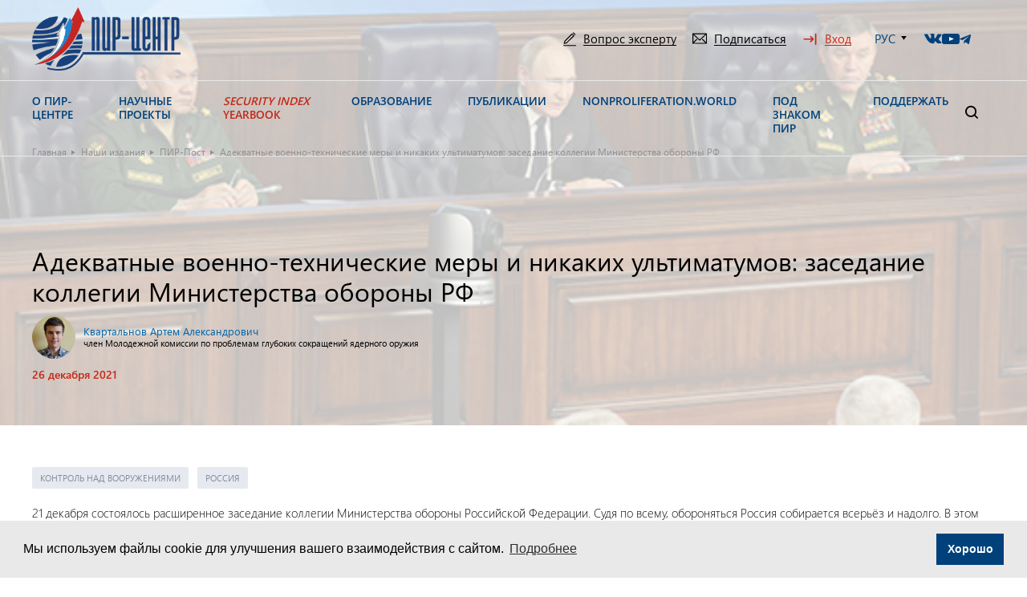

--- FILE ---
content_type: text/html; charset=UTF-8
request_url: https://pircenter.org/editions/a-href-https-web-archive-org-web-20220121013712-https-pircenter-org-blog-view-id-553-adekvatnye-voenno-tehnicheskie-mery-i-nikakih-ultimatumov-zasedanie-kollegii-ministerstva-oborony-rf-a/
body_size: 32912
content:
<!doctype html>
<html lang="ru-RU">
<head><style>img.lazy{min-height:1px}</style><link href="https://pircenter.org/wp-content/plugins/w3-total-cache/pub/js/lazyload.min.js" as="script">
<meta http-equiv="Cache-Control" content="no-cache, no-store, must-revalidate">
<meta name="yandex-verification" content="e30bf6076bb9be32"/>
<meta charset="utf-8">
<meta name="description" content="">
<meta name="viewport" content="width=device-width, initial-scale=1.0, minimum-scale=1.0, maximum-scale=1.0, user-scalable=no">
<link rel="icon" href="https://pircenter.org/wp-content/themes/pir-center/images/favicon111.png">
<link rel="stylesheet prefetch" href="https://cdn.rawgit.com/mfd/e7842774e037edf15919037594a79b2b/raw/665bdfc532094318449f1010323c84013d5af953/graphik.css">
<meta name='robots' content='index, follow, max-image-preview:large, max-snippet:-1, max-video-preview:-1'/>
<style>img:is([sizes="auto" i], [sizes^="auto," i]) {contain-intrinsic-size:3000px 1500px}</style>
<title>Адекватные военно-технические меры и никаких ультиматумов: заседание коллегии Министерства обороны РФ - ПИР-Центр</title>
<link rel="canonical" href="https://pircenter.org/editions/a-href-https-web-archive-org-web-20220121013712-https-pircenter-org-blog-view-id-553-adekvatnye-voenno-tehnicheskie-mery-i-nikakih-ultimatumov-zasedanie-kollegii-ministerstva-oborony-rf-a/"/>
<meta property="og:locale" content="ru_RU"/>
<meta property="og:type" content="article"/>
<meta property="og:title" content="Адекватные военно-технические меры и никаких ультиматумов: заседание коллегии Министерства обороны РФ - ПИР-Центр"/>
<meta property="og:description" content="21 декабря состоялось расширенное заседание коллегии Министерства обороны Российской Федерации. Судя по всему, обороняться Россия [&hellip;]"/>
<meta property="og:url" content="https://pircenter.org/editions/a-href-https-web-archive-org-web-20220121013712-https-pircenter-org-blog-view-id-553-adekvatnye-voenno-tehnicheskie-mery-i-nikakih-ultimatumov-zasedanie-kollegii-ministerstva-oborony-rf-a/"/>
<meta property="og:site_name" content="ПИР-Центр"/>
<meta property="article:modified_time" content="2023-05-10T06:08:24+00:00"/>
<meta property="og:image" content="https://pircenter.org/wp-content/uploads/2021/12/Cover-Meeting-of-Board-of-Min.-Def..jpg"/>
<meta property="og:image:width" content="550"/>
<meta property="og:image:height" content="390"/>
<meta property="og:image:type" content="image/jpeg"/>
<meta name="twitter:card" content="summary_large_image"/>
<meta name="twitter:label1" content="Примерное время для чтения"/>
<meta name="twitter:data1" content="3 минуты"/>
<script type="application/ld+json" class="yoast-schema-graph">{"@context":"https://schema.org","@graph":[{"@type":"WebPage","@id":"https://pircenter.org/editions/a-href-https-web-archive-org-web-20220121013712-https-pircenter-org-blog-view-id-553-adekvatnye-voenno-tehnicheskie-mery-i-nikakih-ultimatumov-zasedanie-kollegii-ministerstva-oborony-rf-a/","url":"https://pircenter.org/editions/a-href-https-web-archive-org-web-20220121013712-https-pircenter-org-blog-view-id-553-adekvatnye-voenno-tehnicheskie-mery-i-nikakih-ultimatumov-zasedanie-kollegii-ministerstva-oborony-rf-a/","name":"Адекватные военно-технические меры и никаких ультиматумов: заседание коллегии Министерства обороны РФ - ПИР-Центр","isPartOf":{"@id":"https://pircenter.org/#website"},"primaryImageOfPage":{"@id":"https://pircenter.org/editions/a-href-https-web-archive-org-web-20220121013712-https-pircenter-org-blog-view-id-553-adekvatnye-voenno-tehnicheskie-mery-i-nikakih-ultimatumov-zasedanie-kollegii-ministerstva-oborony-rf-a/#primaryimage"},"image":{"@id":"https://pircenter.org/editions/a-href-https-web-archive-org-web-20220121013712-https-pircenter-org-blog-view-id-553-adekvatnye-voenno-tehnicheskie-mery-i-nikakih-ultimatumov-zasedanie-kollegii-ministerstva-oborony-rf-a/#primaryimage"},"thumbnailUrl":"https://pircenter.org/wp-content/uploads/2021/12/Cover-Meeting-of-Board-of-Min.-Def..jpg","datePublished":"2021-12-26T12:41:00+00:00","dateModified":"2023-05-10T06:08:24+00:00","breadcrumb":{"@id":"https://pircenter.org/editions/a-href-https-web-archive-org-web-20220121013712-https-pircenter-org-blog-view-id-553-adekvatnye-voenno-tehnicheskie-mery-i-nikakih-ultimatumov-zasedanie-kollegii-ministerstva-oborony-rf-a/#breadcrumb"},"inLanguage":"ru-RU","potentialAction":[{"@type":"ReadAction","target":["https://pircenter.org/editions/a-href-https-web-archive-org-web-20220121013712-https-pircenter-org-blog-view-id-553-adekvatnye-voenno-tehnicheskie-mery-i-nikakih-ultimatumov-zasedanie-kollegii-ministerstva-oborony-rf-a/"]}]},{"@type":"ImageObject","inLanguage":"ru-RU","@id":"https://pircenter.org/editions/a-href-https-web-archive-org-web-20220121013712-https-pircenter-org-blog-view-id-553-adekvatnye-voenno-tehnicheskie-mery-i-nikakih-ultimatumov-zasedanie-kollegii-ministerstva-oborony-rf-a/#primaryimage","url":"https://pircenter.org/wp-content/uploads/2021/12/Cover-Meeting-of-Board-of-Min.-Def..jpg","contentUrl":"https://pircenter.org/wp-content/uploads/2021/12/Cover-Meeting-of-Board-of-Min.-Def..jpg","width":550,"height":390},{"@type":"BreadcrumbList","@id":"https://pircenter.org/editions/a-href-https-web-archive-org-web-20220121013712-https-pircenter-org-blog-view-id-553-adekvatnye-voenno-tehnicheskie-mery-i-nikakih-ultimatumov-zasedanie-kollegii-ministerstva-oborony-rf-a/#breadcrumb","itemListElement":[{"@type":"ListItem","position":1,"name":"Главная","item":"https://pircenter.org/"},{"@type":"ListItem","position":2,"name":"Наши издания","item":"https://pircenter.org/editions/"},{"@type":"ListItem","position":3,"name":"ПИР-Пост","item":"https://pircenter.org/category_editions/pir-post/"},{"@type":"ListItem","position":4,"name":"Адекватные военно-технические меры и никаких ультиматумов: заседание коллегии Министерства обороны РФ"}]},{"@type":"WebSite","@id":"https://pircenter.org/#website","url":"https://pircenter.org/","name":"ПИР-Центр","description":"","potentialAction":[{"@type":"SearchAction","target":{"@type":"EntryPoint","urlTemplate":"https://pircenter.org/?s={search_term_string}"},"query-input":{"@type":"PropertyValueSpecification","valueRequired":true,"valueName":"search_term_string"}}],"inLanguage":"ru-RU"}]}</script>
<link rel='dns-prefetch' href='//www.googletagmanager.com'/>
<link rel="alternate" type="application/rss+xml" title="ПИР-Центр &raquo; Лента" href="https://pircenter.org/feed/"/>
<link rel="alternate" type="application/rss+xml" title="ПИР-Центр &raquo; Лента комментариев" href="https://pircenter.org/comments/feed/"/>
<script>window._wpemojiSettings={"baseUrl":"https:\/\/s.w.org\/images\/core\/emoji\/15.0.3\/72x72\/","ext":".png","svgUrl":"https:\/\/s.w.org\/images\/core\/emoji\/15.0.3\/svg\/","svgExt":".svg","source":{"concatemoji":"https:\/\/pircenter.org\/wp-includes\/js\/wp-emoji-release.min.js?ver=6.7.4"}};!function(i,n){var o,s,e;function c(e){try{var t={supportTests:e,timestamp:(new Date).valueOf()};sessionStorage.setItem(o,JSON.stringify(t))}catch(e){}}function p(e,t,n){e.clearRect(0,0,e.canvas.width,e.canvas.height),e.fillText(t,0,0);var t=new Uint32Array(e.getImageData(0,0,e.canvas.width,e.canvas.height).data),r=(e.clearRect(0,0,e.canvas.width,e.canvas.height),e.fillText(n,0,0),new Uint32Array(e.getImageData(0,0,e.canvas.width,e.canvas.height).data));return t.every(function(e,t){return e===r[t]})}function u(e,t,n){switch(t){case"flag":return n(e,"\ud83c\udff3\ufe0f\u200d\u26a7\ufe0f","\ud83c\udff3\ufe0f\u200b\u26a7\ufe0f")?!1:!n(e,"\ud83c\uddfa\ud83c\uddf3","\ud83c\uddfa\u200b\ud83c\uddf3")&&!n(e,"\ud83c\udff4\udb40\udc67\udb40\udc62\udb40\udc65\udb40\udc6e\udb40\udc67\udb40\udc7f","\ud83c\udff4\u200b\udb40\udc67\u200b\udb40\udc62\u200b\udb40\udc65\u200b\udb40\udc6e\u200b\udb40\udc67\u200b\udb40\udc7f");case"emoji":return!n(e,"\ud83d\udc26\u200d\u2b1b","\ud83d\udc26\u200b\u2b1b")}return!1}function f(e,t,n){var r="undefined"!=typeof WorkerGlobalScope&&self instanceof WorkerGlobalScope?new OffscreenCanvas(300,150):i.createElement("canvas"),a=r.getContext("2d",{willReadFrequently:!0}),o=(a.textBaseline="top",a.font="600 32px Arial",{});return e.forEach(function(e){o[e]=t(a,e,n)}),o}function t(e){var t=i.createElement("script");t.src=e,t.defer=!0,i.head.appendChild(t)}"undefined"!=typeof Promise&&(o="wpEmojiSettingsSupports",s=["flag","emoji"],n.supports={everything:!0,everythingExceptFlag:!0},e=new Promise(function(e){i.addEventListener("DOMContentLoaded",e,{once:!0})}),new Promise(function(t){var n=function(){try{var e=JSON.parse(sessionStorage.getItem(o));if("object"==typeof e&&"number"==typeof e.timestamp&&(new Date).valueOf()<e.timestamp+604800&&"object"==typeof e.supportTests)return e.supportTests}catch(e){}return null}();if(!n){if("undefined"!=typeof Worker&&"undefined"!=typeof OffscreenCanvas&&"undefined"!=typeof URL&&URL.createObjectURL&&"undefined"!=typeof Blob)try{var e="postMessage("+f.toString()+"("+[JSON.stringify(s),u.toString(),p.toString()].join(",")+"));",r=new Blob([e],{type:"text/javascript"}),a=new Worker(URL.createObjectURL(r),{name:"wpTestEmojiSupports"});return void(a.onmessage=function(e){c(n=e.data),a.terminate(),t(n)})}catch(e){}c(n=f(s,u,p))}t(n)}).then(function(e){for(var t in e)n.supports[t]=e[t],n.supports.everything=n.supports.everything&&n.supports[t],"flag"!==t&&(n.supports.everythingExceptFlag=n.supports.everythingExceptFlag&&n.supports[t]);n.supports.everythingExceptFlag=n.supports.everythingExceptFlag&&!n.supports.flag,n.DOMReady=!1,n.readyCallback=function(){n.DOMReady=!0}}).then(function(){return e}).then(function(){var e;n.supports.everything||(n.readyCallback(),(e=n.source||{}).concatemoji?t(e.concatemoji):e.wpemoji&&e.twemoji&&(t(e.twemoji),t(e.wpemoji)))}))}((window,document),window._wpemojiSettings);</script>
<style id='wp-emoji-styles-inline-css'>img.wp-smiley,img.emoji{display:inline!important;border:none!important;box-shadow:none!important;height:1em!important;width:1em!important;margin:0 .07em!important;vertical-align:-.1em!important;background:none!important;padding:0!important}</style>
<link rel='stylesheet' id='wp-block-library-css' href='https://pircenter.org/wp-includes/css/dist/block-library/style.min.css?ver=6.7.4' media='all'/>
<style id='wp-block-library-theme-inline-css'>.wp-block-audio :where(figcaption){color:#555;font-size:13px;text-align:center}.is-dark-theme .wp-block-audio :where(figcaption){color:#ffffffa6}.wp-block-audio{margin:0 0 1em}.wp-block-code{border:1px solid #ccc;border-radius:4px;font-family:Menlo,Consolas,monaco,monospace;padding:.8em 1em}.wp-block-embed :where(figcaption){color:#555;font-size:13px;text-align:center}.is-dark-theme .wp-block-embed :where(figcaption){color:#ffffffa6}.wp-block-embed{margin:0 0 1em}.blocks-gallery-caption{color:#555;font-size:13px;text-align:center}.is-dark-theme .blocks-gallery-caption{color:#ffffffa6}:root :where(.wp-block-image figcaption){color:#555;font-size:13px;text-align:center}.is-dark-theme :root :where(.wp-block-image figcaption){color:#ffffffa6}.wp-block-image{margin:0 0 1em}.wp-block-pullquote{border-bottom:4px solid;border-top:4px solid;color:currentColor;margin-bottom:1.75em}.wp-block-pullquote cite,.wp-block-pullquote footer,.wp-block-pullquote__citation{color:currentColor;font-size:.8125em;font-style:normal;text-transform:uppercase}.wp-block-quote{border-left:.25em solid;margin:0 0 1.75em;padding-left:1em}.wp-block-quote cite,.wp-block-quote footer{color:currentColor;font-size:.8125em;font-style:normal;position:relative}.wp-block-quote:where(.has-text-align-right){border-left:none;border-right:.25em solid;padding-left:0;padding-right:1em}.wp-block-quote:where(.has-text-align-center){border:none;padding-left:0}.wp-block-quote.is-large,.wp-block-quote.is-style-large,.wp-block-quote:where(.is-style-plain){border:none}.wp-block-search .wp-block-search__label{font-weight:700}.wp-block-search__button{border:1px solid #ccc;padding:.375em .625em}:where(.wp-block-group.has-background){padding:1.25em 2.375em}.wp-block-separator.has-css-opacity{opacity:.4}.wp-block-separator{border:none;border-bottom:2px solid;margin-left:auto;margin-right:auto}.wp-block-separator.has-alpha-channel-opacity{opacity:1}.wp-block-separator:not(.is-style-wide):not(.is-style-dots){width:100px}.wp-block-separator.has-background:not(.is-style-dots){border-bottom:none;height:1px}.wp-block-separator.has-background:not(.is-style-wide):not(.is-style-dots){height:2px}.wp-block-table{margin:0 0 1em}.wp-block-table td,.wp-block-table th{word-break:normal}.wp-block-table :where(figcaption){color:#555;font-size:13px;text-align:center}.is-dark-theme .wp-block-table :where(figcaption){color:#ffffffa6}.wp-block-video :where(figcaption){color:#555;font-size:13px;text-align:center}.is-dark-theme .wp-block-video :where(figcaption){color:#ffffffa6}.wp-block-video{margin:0 0 1em}:root :where(.wp-block-template-part.has-background){margin-bottom:0;margin-top:0;padding:1.25em 2.375em}</style>
<style id='classic-theme-styles-inline-css'>.wp-block-button__link{color:#fff;background-color:#32373c;border-radius:9999px;box-shadow:none;text-decoration:none;padding:calc(.667em + 2px) calc(1.333em + 2px);font-size:1.125em}.wp-block-file__button{background:#32373c;color:#fff;text-decoration:none}</style>
<style id='global-styles-inline-css'>:root{--wp--preset--aspect-ratio--square:1;--wp--preset--aspect-ratio--4-3: 4/3;--wp--preset--aspect-ratio--3-4: 3/4;--wp--preset--aspect-ratio--3-2: 3/2;--wp--preset--aspect-ratio--2-3: 2/3;--wp--preset--aspect-ratio--16-9: 16/9;--wp--preset--aspect-ratio--9-16: 9/16;--wp--preset--color--black:#000;--wp--preset--color--cyan-bluish-gray:#abb8c3;--wp--preset--color--white:#fff;--wp--preset--color--pale-pink:#f78da7;--wp--preset--color--vivid-red:#cf2e2e;--wp--preset--color--luminous-vivid-orange:#ff6900;--wp--preset--color--luminous-vivid-amber:#fcb900;--wp--preset--color--light-green-cyan:#7bdcb5;--wp--preset--color--vivid-green-cyan:#00d084;--wp--preset--color--pale-cyan-blue:#8ed1fc;--wp--preset--color--vivid-cyan-blue:#0693e3;--wp--preset--color--vivid-purple:#9b51e0;--wp--preset--gradient--vivid-cyan-blue-to-vivid-purple:linear-gradient(135deg,rgba(6,147,227,1) 0%,#9b51e0 100%);--wp--preset--gradient--light-green-cyan-to-vivid-green-cyan:linear-gradient(135deg,#7adcb4 0%,#00d082 100%);--wp--preset--gradient--luminous-vivid-amber-to-luminous-vivid-orange:linear-gradient(135deg,rgba(252,185,0,1) 0%,rgba(255,105,0,1) 100%);--wp--preset--gradient--luminous-vivid-orange-to-vivid-red:linear-gradient(135deg,rgba(255,105,0,1) 0%,#cf2e2e 100%);--wp--preset--gradient--very-light-gray-to-cyan-bluish-gray:linear-gradient(135deg,#eee 0%,#a9b8c3 100%);--wp--preset--gradient--cool-to-warm-spectrum:linear-gradient(135deg,#4aeadc 0%,#9778d1 20%,#cf2aba 40%,#ee2c82 60%,#fb6962 80%,#fef84c 100%);--wp--preset--gradient--blush-light-purple:linear-gradient(135deg,#ffceec 0%,#9896f0 100%);--wp--preset--gradient--blush-bordeaux:linear-gradient(135deg,#fecda5 0%,#fe2d2d 50%,#6b003e 100%);--wp--preset--gradient--luminous-dusk:linear-gradient(135deg,#ffcb70 0%,#c751c0 50%,#4158d0 100%);--wp--preset--gradient--pale-ocean:linear-gradient(135deg,#fff5cb 0%,#b6e3d4 50%,#33a7b5 100%);--wp--preset--gradient--electric-grass:linear-gradient(135deg,#caf880 0%,#71ce7e 100%);--wp--preset--gradient--midnight:linear-gradient(135deg,#020381 0%,#2874fc 100%);--wp--preset--font-size--small:13px;--wp--preset--font-size--medium:20px;--wp--preset--font-size--large:36px;--wp--preset--font-size--x-large:42px;--wp--preset--spacing--20:.44rem;--wp--preset--spacing--30:.67rem;--wp--preset--spacing--40:1rem;--wp--preset--spacing--50:1.5rem;--wp--preset--spacing--60:2.25rem;--wp--preset--spacing--70:3.38rem;--wp--preset--spacing--80:5.06rem;--wp--preset--shadow--natural:6px 6px 9px rgba(0,0,0,.2);--wp--preset--shadow--deep:12px 12px 50px rgba(0,0,0,.4);--wp--preset--shadow--sharp:6px 6px 0 rgba(0,0,0,.2);--wp--preset--shadow--outlined:6px 6px 0 -3px rgba(255,255,255,1) , 6px 6px rgba(0,0,0,1);--wp--preset--shadow--crisp:6px 6px 0 rgba(0,0,0,1)}:where(.is-layout-flex){gap:.5em}:where(.is-layout-grid){gap:.5em}body .is-layout-flex{display:flex}.is-layout-flex{flex-wrap:wrap;align-items:center}.is-layout-flex > :is(*, div){margin:0}body .is-layout-grid{display:grid}.is-layout-grid > :is(*, div){margin:0}:where(.wp-block-columns.is-layout-flex){gap:2em}:where(.wp-block-columns.is-layout-grid){gap:2em}:where(.wp-block-post-template.is-layout-flex){gap:1.25em}:where(.wp-block-post-template.is-layout-grid){gap:1.25em}.has-black-color{color:var(--wp--preset--color--black)!important}.has-cyan-bluish-gray-color{color:var(--wp--preset--color--cyan-bluish-gray)!important}.has-white-color{color:var(--wp--preset--color--white)!important}.has-pale-pink-color{color:var(--wp--preset--color--pale-pink)!important}.has-vivid-red-color{color:var(--wp--preset--color--vivid-red)!important}.has-luminous-vivid-orange-color{color:var(--wp--preset--color--luminous-vivid-orange)!important}.has-luminous-vivid-amber-color{color:var(--wp--preset--color--luminous-vivid-amber)!important}.has-light-green-cyan-color{color:var(--wp--preset--color--light-green-cyan)!important}.has-vivid-green-cyan-color{color:var(--wp--preset--color--vivid-green-cyan)!important}.has-pale-cyan-blue-color{color:var(--wp--preset--color--pale-cyan-blue)!important}.has-vivid-cyan-blue-color{color:var(--wp--preset--color--vivid-cyan-blue)!important}.has-vivid-purple-color{color:var(--wp--preset--color--vivid-purple)!important}.has-black-background-color{background-color:var(--wp--preset--color--black)!important}.has-cyan-bluish-gray-background-color{background-color:var(--wp--preset--color--cyan-bluish-gray)!important}.has-white-background-color{background-color:var(--wp--preset--color--white)!important}.has-pale-pink-background-color{background-color:var(--wp--preset--color--pale-pink)!important}.has-vivid-red-background-color{background-color:var(--wp--preset--color--vivid-red)!important}.has-luminous-vivid-orange-background-color{background-color:var(--wp--preset--color--luminous-vivid-orange)!important}.has-luminous-vivid-amber-background-color{background-color:var(--wp--preset--color--luminous-vivid-amber)!important}.has-light-green-cyan-background-color{background-color:var(--wp--preset--color--light-green-cyan)!important}.has-vivid-green-cyan-background-color{background-color:var(--wp--preset--color--vivid-green-cyan)!important}.has-pale-cyan-blue-background-color{background-color:var(--wp--preset--color--pale-cyan-blue)!important}.has-vivid-cyan-blue-background-color{background-color:var(--wp--preset--color--vivid-cyan-blue)!important}.has-vivid-purple-background-color{background-color:var(--wp--preset--color--vivid-purple)!important}.has-black-border-color{border-color:var(--wp--preset--color--black)!important}.has-cyan-bluish-gray-border-color{border-color:var(--wp--preset--color--cyan-bluish-gray)!important}.has-white-border-color{border-color:var(--wp--preset--color--white)!important}.has-pale-pink-border-color{border-color:var(--wp--preset--color--pale-pink)!important}.has-vivid-red-border-color{border-color:var(--wp--preset--color--vivid-red)!important}.has-luminous-vivid-orange-border-color{border-color:var(--wp--preset--color--luminous-vivid-orange)!important}.has-luminous-vivid-amber-border-color{border-color:var(--wp--preset--color--luminous-vivid-amber)!important}.has-light-green-cyan-border-color{border-color:var(--wp--preset--color--light-green-cyan)!important}.has-vivid-green-cyan-border-color{border-color:var(--wp--preset--color--vivid-green-cyan)!important}.has-pale-cyan-blue-border-color{border-color:var(--wp--preset--color--pale-cyan-blue)!important}.has-vivid-cyan-blue-border-color{border-color:var(--wp--preset--color--vivid-cyan-blue)!important}.has-vivid-purple-border-color{border-color:var(--wp--preset--color--vivid-purple)!important}.has-vivid-cyan-blue-to-vivid-purple-gradient-background{background:var(--wp--preset--gradient--vivid-cyan-blue-to-vivid-purple)!important}.has-light-green-cyan-to-vivid-green-cyan-gradient-background{background:var(--wp--preset--gradient--light-green-cyan-to-vivid-green-cyan)!important}.has-luminous-vivid-amber-to-luminous-vivid-orange-gradient-background{background:var(--wp--preset--gradient--luminous-vivid-amber-to-luminous-vivid-orange)!important}.has-luminous-vivid-orange-to-vivid-red-gradient-background{background:var(--wp--preset--gradient--luminous-vivid-orange-to-vivid-red)!important}.has-very-light-gray-to-cyan-bluish-gray-gradient-background{background:var(--wp--preset--gradient--very-light-gray-to-cyan-bluish-gray)!important}.has-cool-to-warm-spectrum-gradient-background{background:var(--wp--preset--gradient--cool-to-warm-spectrum)!important}.has-blush-light-purple-gradient-background{background:var(--wp--preset--gradient--blush-light-purple)!important}.has-blush-bordeaux-gradient-background{background:var(--wp--preset--gradient--blush-bordeaux)!important}.has-luminous-dusk-gradient-background{background:var(--wp--preset--gradient--luminous-dusk)!important}.has-pale-ocean-gradient-background{background:var(--wp--preset--gradient--pale-ocean)!important}.has-electric-grass-gradient-background{background:var(--wp--preset--gradient--electric-grass)!important}.has-midnight-gradient-background{background:var(--wp--preset--gradient--midnight)!important}.has-small-font-size{font-size:var(--wp--preset--font-size--small)!important}.has-medium-font-size{font-size:var(--wp--preset--font-size--medium)!important}.has-large-font-size{font-size:var(--wp--preset--font-size--large)!important}.has-x-large-font-size{font-size:var(--wp--preset--font-size--x-large)!important}:where(.wp-block-post-template.is-layout-flex){gap:1.25em}:where(.wp-block-post-template.is-layout-grid){gap:1.25em}:where(.wp-block-columns.is-layout-flex){gap:2em}:where(.wp-block-columns.is-layout-grid){gap:2em}:root :where(.wp-block-pullquote){font-size:1.5em;line-height:1.6}</style>
<link rel='stylesheet' id='bwg_fonts-css' href='https://pircenter.org/wp-content/plugins/photo-gallery/css/bwg-fonts/fonts.css?ver=0.0.1' media='all'/>
<link rel='stylesheet' id='sumoselect-css' href='https://pircenter.org/wp-content/plugins/photo-gallery/css/sumoselect.min.css?ver=3.4.6' media='all'/>
<link rel='stylesheet' id='mCustomScrollbar-css' href='https://pircenter.org/wp-content/plugins/photo-gallery/css/jquery.mCustomScrollbar.min.css?ver=3.1.5' media='all'/>
<link rel='stylesheet' id='bwg_googlefonts-css' href='https://fonts.googleapis.com/css?family=Ubuntu&#038;subset=greek,latin,greek-ext,vietnamese,cyrillic-ext,latin-ext,cyrillic' media='all'/>
<link rel='stylesheet' id='bwg_frontend-css' href='https://pircenter.org/wp-content/plugins/photo-gallery/css/styles.min.css?ver=1.8.33' media='all'/>
<link rel='stylesheet' id='quiz-maker-css' href='https://pircenter.org/wp-content/plugins/quiz-maker/public/css/quiz-maker-public.css?ver=6.6.8.0' media='all'/>
<link rel='stylesheet' id='ub-extension-style-css-css' href='https://pircenter.org/wp-content/plugins/ultimate-blocks/src/extensions/style.css?ver=6.7.4' media='all'/>
<link rel='stylesheet' id='unisender_form_css-css' href='https://pircenter.org/wp-content/plugins/unisender/assets/css/unisender.css?ver=1.0.0' media='all'/>
<link rel='stylesheet' id='wp-polls-css' href='https://pircenter.org/wp-content/plugins/wp-polls/polls-css.css?ver=2.77.3' media='all'/>
<style id='wp-polls-inline-css'>.wp-polls .pollbar{margin:1px;font-size:-2px;line-height:0;height:0;background: #ааа;border: 1px solid #ааа}</style>
<link rel='stylesheet' id='pir-style-css' href='https://pircenter.org/wp-content/themes/pir-center/style.css?ver=1.0.22' media='all'/>
<link rel='stylesheet' id='libs-css' href='https://pircenter.org/wp-content/themes/pir-center/css/libs.min.css?ver=1.0.22' media='all'/>
<link rel='stylesheet' id='slick-css' href='https://pircenter.org/wp-content/themes/pir-center/libs/slick/slick.css?ver=1.0.22' media='all'/>
<link rel='stylesheet' id='style-main-css' href='https://pircenter.org/wp-content/themes/pir-center/css/styles.css?ver=1.0.22' media='all'/>
<link rel='stylesheet' id='media-style-css' href='https://pircenter.org/wp-content/themes/pir-center/css/media.css?ver=1.0.22' media='all'/>
<link rel='stylesheet' id='style-custom-css' href='https://pircenter.org/wp-content/themes/pir-center/css/custom.css?ver=1.0.22' media='all'/>
<link rel='stylesheet' id='um_modal-css' href='https://pircenter.org/wp-content/plugins/ultimate-member/assets/css/um-modal.min.css?ver=2.10.0' media='all'/>
<link rel='stylesheet' id='um_ui-css' href='https://pircenter.org/wp-content/plugins/ultimate-member/assets/libs/jquery-ui/jquery-ui.min.css?ver=1.13.2' media='all'/>
<link rel='stylesheet' id='um_tipsy-css' href='https://pircenter.org/wp-content/plugins/ultimate-member/assets/libs/tipsy/tipsy.min.css?ver=1.0.0a' media='all'/>
<link rel='stylesheet' id='um_raty-css' href='https://pircenter.org/wp-content/plugins/ultimate-member/assets/libs/raty/um-raty.min.css?ver=2.6.0' media='all'/>
<link rel='stylesheet' id='select2-css' href='https://pircenter.org/wp-content/plugins/ultimate-member/assets/libs/select2/select2.min.css?ver=4.0.13' media='all'/>
<link rel='stylesheet' id='um_fileupload-css' href='https://pircenter.org/wp-content/plugins/ultimate-member/assets/css/um-fileupload.min.css?ver=2.10.0' media='all'/>
<link rel='stylesheet' id='um_confirm-css' href='https://pircenter.org/wp-content/plugins/ultimate-member/assets/libs/um-confirm/um-confirm.min.css?ver=1.0' media='all'/>
<link rel='stylesheet' id='um_datetime-css' href='https://pircenter.org/wp-content/plugins/ultimate-member/assets/libs/pickadate/default.min.css?ver=3.6.2' media='all'/>
<link rel='stylesheet' id='um_datetime_date-css' href='https://pircenter.org/wp-content/plugins/ultimate-member/assets/libs/pickadate/default.date.min.css?ver=3.6.2' media='all'/>
<link rel='stylesheet' id='um_datetime_time-css' href='https://pircenter.org/wp-content/plugins/ultimate-member/assets/libs/pickadate/default.time.min.css?ver=3.6.2' media='all'/>
<link rel='stylesheet' id='um_fonticons_ii-css' href='https://pircenter.org/wp-content/plugins/ultimate-member/assets/libs/legacy/fonticons/fonticons-ii.min.css?ver=2.10.0' media='all'/>
<link rel='stylesheet' id='um_fonticons_fa-css' href='https://pircenter.org/wp-content/plugins/ultimate-member/assets/libs/legacy/fonticons/fonticons-fa.min.css?ver=2.10.0' media='all'/>
<link rel='stylesheet' id='um_fontawesome-css' href='https://pircenter.org/wp-content/plugins/ultimate-member/assets/css/um-fontawesome.min.css?ver=6.5.2' media='all'/>
<link rel='stylesheet' id='um_common-css' href='https://pircenter.org/wp-content/plugins/ultimate-member/assets/css/common.min.css?ver=2.10.0' media='all'/>
<link rel='stylesheet' id='um_responsive-css' href='https://pircenter.org/wp-content/plugins/ultimate-member/assets/css/um-responsive.min.css?ver=2.10.0' media='all'/>
<link rel='stylesheet' id='um_styles-css' href='https://pircenter.org/wp-content/plugins/ultimate-member/assets/css/um-styles.min.css?ver=2.10.0' media='all'/>
<link rel='stylesheet' id='um_crop-css' href='https://pircenter.org/wp-content/plugins/ultimate-member/assets/libs/cropper/cropper.min.css?ver=1.6.1' media='all'/>
<link rel='stylesheet' id='um_profile-css' href='https://pircenter.org/wp-content/plugins/ultimate-member/assets/css/um-profile.min.css?ver=2.10.0' media='all'/>
<link rel='stylesheet' id='um_account-css' href='https://pircenter.org/wp-content/plugins/ultimate-member/assets/css/um-account.min.css?ver=2.10.0' media='all'/>
<link rel='stylesheet' id='um_misc-css' href='https://pircenter.org/wp-content/plugins/ultimate-member/assets/css/um-misc.min.css?ver=2.10.0' media='all'/>
<link rel='stylesheet' id='um_default_css-css' href='https://pircenter.org/wp-content/plugins/ultimate-member/assets/css/um-old-default.min.css?ver=2.10.0' media='all'/>
<script src="https://pircenter.org/wp-content/plugins/wp-yandex-metrika/assets/YmEc.min.js?ver=1.2.2" id="wp-yandex-metrika_YmEc-js"></script>
<script id="wp-yandex-metrika_YmEc-js-after">window.tmpwpym={datalayername:'dataLayer',counters:JSON.parse('[{"number":"106339601","webvisor":"1"}]'),targets:JSON.parse('[]')};</script>
<script src="https://pircenter.org/wp-content/themes/pir-center/js/jquery.min.js?ver=3.6.0" id="jquery-js"></script>
<script src="https://pircenter.org/wp-content/plugins/wp-yandex-metrika/assets/frontend.min.js?ver=1.2.2" id="wp-yandex-metrika_frontend-js"></script>
<script src="https://pircenter.org/wp-content/plugins/photo-gallery/js/jquery.sumoselect.min.js?ver=3.4.6" id="sumoselect-js"></script>
<script src="https://pircenter.org/wp-content/plugins/photo-gallery/js/tocca.min.js?ver=2.0.9" id="bwg_mobile-js"></script>
<script src="https://pircenter.org/wp-content/plugins/photo-gallery/js/jquery.mCustomScrollbar.concat.min.js?ver=3.1.5" id="mCustomScrollbar-js"></script>
<script src="https://pircenter.org/wp-content/plugins/photo-gallery/js/jquery.fullscreen.min.js?ver=0.6.0" id="jquery-fullscreen-js"></script>
<script id="bwg_frontend-js-extra">var bwg_objectsL10n={"bwg_field_required":"\u043f\u043e\u043b\u0435 \u043e\u0431\u044f\u0437\u0430\u0442\u0435\u043b\u044c\u043d\u043e \u0434\u043b\u044f \u0437\u0430\u043f\u043e\u043b\u043d\u0435\u043d\u0438\u044f.","bwg_mail_validation":"\u041d\u0435\u0434\u043e\u043f\u0443\u0441\u0442\u0438\u043c\u044b\u0439 email-\u0430\u0434\u0440\u0435\u0441.","bwg_search_result":"\u041d\u0435\u0442 \u0438\u0437\u043e\u0431\u0440\u0430\u0436\u0435\u043d\u0438\u0439, \u0441\u043e\u043e\u0442\u0432\u0435\u0442\u0441\u0442\u0432\u0443\u044e\u0449\u0438\u0445 \u0432\u0430\u0448\u0435\u043c\u0443 \u043f\u043e\u0438\u0441\u043a\u0443.","bwg_select_tag":"\u0412\u044b\u0431\u0435\u0440\u0438\u0442\u0435 \u043c\u0435\u0442\u043a\u0443","bwg_order_by":"\u0423\u043f\u043e\u0440\u044f\u0434\u043e\u0447\u0438\u0442\u044c \u043f\u043e","bwg_search":"\u041f\u043e\u0438\u0441\u043a","bwg_show_ecommerce":"\u041f\u043e\u043a\u0430\u0437\u0430\u0442\u044c \u044d\u043b\u0435\u043a\u0442\u0440\u043e\u043d\u043d\u0443\u044e \u0442\u043e\u0440\u0433\u043e\u0432\u043b\u044e","bwg_hide_ecommerce":"\u0421\u043a\u0440\u044b\u0442\u044c \u044d\u043b\u0435\u043a\u0442\u0440\u043e\u043d\u043d\u0443\u044e \u0442\u043e\u0440\u0433\u043e\u0432\u043b\u044e","bwg_show_comments":"\u041f\u043e\u043a\u0430\u0437\u0430\u0442\u044c \u043a\u043e\u043c\u043c\u0435\u043d\u0442\u0430\u0440\u0438\u0438","bwg_hide_comments":"\u0421\u043a\u0440\u044b\u0442\u044c \u043a\u043e\u043c\u043c\u0435\u043d\u0442\u0430\u0440\u0438\u0438","bwg_restore":"\u0412\u043e\u0441\u0441\u0442\u0430\u043d\u043e\u0432\u0438\u0442\u044c","bwg_maximize":"\u041c\u0430\u043a\u0441\u0438\u043c\u0438\u0437\u0438\u0440\u043e\u0432\u0430\u0442\u044c","bwg_fullscreen":"\u041d\u0430 \u0432\u0435\u0441\u044c \u044d\u043a\u0440\u0430\u043d","bwg_exit_fullscreen":"\u041e\u0442\u043a\u043b\u044e\u0447\u0438\u0442\u044c \u043f\u043e\u043b\u043d\u043e\u044d\u043a\u0440\u0430\u043d\u043d\u044b\u0439 \u0440\u0435\u0436\u0438\u043c","bwg_search_tag":"\u041f\u041e\u0418\u0421\u041a...","bwg_tag_no_match":"\u041c\u0435\u0442\u043a\u0438 \u043d\u0435 \u043d\u0430\u0439\u0434\u0435\u043d\u044b","bwg_all_tags_selected":"\u0412\u0441\u0435 \u043c\u0435\u0442\u043a\u0438 \u0432\u044b\u0431\u0440\u0430\u043d\u044b","bwg_tags_selected":"\u0432\u044b\u0431\u0440\u0430\u043d\u043d\u044b\u0435 \u043c\u0435\u0442\u043a\u0438","play":"\u0412\u043e\u0441\u043f\u0440\u043e\u0438\u0437\u0432\u0435\u0441\u0442\u0438","pause":"\u041f\u0430\u0443\u0437\u0430","is_pro":"","bwg_play":"\u0412\u043e\u0441\u043f\u0440\u043e\u0438\u0437\u0432\u0435\u0441\u0442\u0438","bwg_pause":"\u041f\u0430\u0443\u0437\u0430","bwg_hide_info":"\u0421\u043a\u0440\u044b\u0442\u044c \u0438\u043d\u0444\u043e\u0440\u043c\u0430\u0446\u0438\u044e","bwg_show_info":"\u041f\u043e\u043a\u0430\u0437\u0430\u0442\u044c \u0438\u043d\u0444\u043e\u0440\u043c\u0430\u0446\u0438\u044e","bwg_hide_rating":"\u0421\u043a\u0440\u044b\u0442\u044c \u0440\u0435\u0439\u0442\u0438\u043d\u0433","bwg_show_rating":"\u041f\u043e\u043a\u0430\u0437\u0430\u0442\u044c \u0440\u0435\u0439\u0442\u0438\u043d\u0433","ok":"Ok","cancel":"\u041e\u0442\u043c\u0435\u043d\u0430","select_all":"\u0412\u044b\u0434\u0435\u043b\u0438\u0442\u044c \u0432\u0441\u0451","lazy_load":"0","lazy_loader":"https:\/\/pircenter.org\/wp-content\/plugins\/photo-gallery\/images\/ajax_loader.png","front_ajax":"1","bwg_tag_see_all":"\u043f\u043e\u0441\u043c\u043e\u0442\u0440\u0435\u0442\u044c \u0432\u0441\u0435 \u043c\u0435\u0442\u043a\u0438","bwg_tag_see_less":"\u0432\u0438\u0434\u0435\u0442\u044c \u043c\u0435\u043d\u044c\u0448\u0435 \u043c\u0435\u0442\u043e\u043a"};</script>
<script src="https://pircenter.org/wp-content/plugins/photo-gallery/js/scripts.min.js?ver=1.8.33" id="bwg_frontend-js"></script>
<script src="https://www.googletagmanager.com/gtag/js?id=G-FX1F5WEVFM" id="google_gtagjs-js" async></script>
<script id="google_gtagjs-js-after">window.dataLayer=window.dataLayer||[];function gtag(){dataLayer.push(arguments);}gtag("set","linker",{"domains":["pircenter.org"]});gtag("js",new Date());gtag("set","developer_id.dZTNiMT",true);gtag("config","G-FX1F5WEVFM");</script>
<script src="https://pircenter.org/wp-content/plugins/ultimate-member/assets/js/um-gdpr.min.js?ver=2.10.0" id="um-gdpr-js"></script>
<link rel="https://api.w.org/" href="https://pircenter.org/wp-json/"/><link rel="alternate" title="JSON" type="application/json" href="https://pircenter.org/wp-json/wp/v2/editions/16889"/><link rel="EditURI" type="application/rsd+xml" title="RSD" href="https://pircenter.org/xmlrpc.php?rsd"/>
<meta name="generator" content="WordPress 6.7.4"/>
<link rel='shortlink' href='https://pircenter.org/?p=16889'/>
<link rel="alternate" title="oEmbed (JSON)" type="application/json+oembed" href="https://pircenter.org/wp-json/oembed/1.0/embed?url=https%3A%2F%2Fpircenter.org%2Feditions%2Fa-href-https-web-archive-org-web-20220121013712-https-pircenter-org-blog-view-id-553-adekvatnye-voenno-tehnicheskie-mery-i-nikakih-ultimatumov-zasedanie-kollegii-ministerstva-oborony-rf-a%2F"/>
<link rel="alternate" title="oEmbed (XML)" type="text/xml+oembed" href="https://pircenter.org/wp-json/oembed/1.0/embed?url=https%3A%2F%2Fpircenter.org%2Feditions%2Fa-href-https-web-archive-org-web-20220121013712-https-pircenter-org-blog-view-id-553-adekvatnye-voenno-tehnicheskie-mery-i-nikakih-ultimatumov-zasedanie-kollegii-ministerstva-oborony-rf-a%2F&#038;format=xml"/>
<meta name="generator" content="Site Kit by Google 1.146.0"/>
<style></style>
<meta name="verification" content="f612c7d25f5690ad41496fcfdbf8d1"/><style>.recentcomments a{display:inline!important;padding:0!important;margin:0!important}</style>
<script type="text/javascript">(function(m,e,t,r,i,k,a){m[i]=m[i]||function(){(m[i].a=m[i].a||[]).push(arguments)};m[i].l=1*new Date();k=e.createElement(t),a=e.getElementsByTagName(t)[0],k.async=1,k.src=r,a.parentNode.insertBefore(k,a)})(window,document,"script","https://mc.yandex.ru/metrika/tag.js","ym");ym("106339601","init",{clickmap:true,trackLinks:true,accurateTrackBounce:true,webvisor:true,ecommerce:"dataLayer",params:{__ym:{"ymCmsPlugin":{"cms":"wordpress","cmsVersion":"6.7","pluginVersion":"1.2.2","ymCmsRip":"1307058287"}}}});</script>
<link rel="icon" href="https://pircenter.org/wp-content/uploads/2022/08/cropped-logo-PNG-32x32.png" sizes="32x32"/>
<link rel="icon" href="https://pircenter.org/wp-content/uploads/2022/08/cropped-logo-PNG-192x192.png" sizes="192x192"/>
<link rel="apple-touch-icon" href="https://pircenter.org/wp-content/uploads/2022/08/cropped-logo-PNG-180x180.png"/>
<meta name="msapplication-TileImage" content="https://pircenter.org/wp-content/uploads/2022/08/cropped-logo-PNG-270x270.png"/>
<style id="wp-custom-css">.parts__container{display:flex;flex-wrap:wrap;justify-content:space-between}.h2__logo{height:29px!important}.animation__item .news-item__text{max-width:100%}.tabs-content{padding-top:45px}.tabs{display:flex;justify-content:flex-start;margin-bottom:-16px}.tabs .tab-button{border:none}.pir__test .imagemain{padding:0!important}.partners-items{padding:50px}.pol_chasa{width:520px!important}.partners-items .swiper-button-prev,.partners-items .swiper-button-next{top:129px!important;color:#00417b}.partners-items .swiper-button-prev{left:1px!important}.partners-items .swiper-button-next{right:1px!important}.h2__logo{display:flex;align-items:center;gap:5px}.pir__post .news-item:hover .news-item-hover{margin:0}.max__width .news-item__pict:before{content:none!important}.chrono__section{margin-bottom:50px!important}.imagemain{height:344px}.fresh-main{height:322px}.freshnew .news-item__pict:before{content:""!important;position:absolute;top:0;left:0;width:100%;height:100%;-webkit-transition:opacity .25s ease-out;-o-transition:opacity .25s ease-out;transition:opacity .25s ease-out;opacity:1;background:-o-linear-gradient(87.7deg,#00417b 1.73%,rgba(0,76,137,.85) 33.28%,rgba(1,101,170,0) 60.7%);background:linear-gradient(2.3deg,#00417b 1.73%,rgba(0,76,137,.85) 33.28%,rgba(1,101,170,0) 60.7%);pointer-events:none}.news-item__pict img,.imagemain1 img{height:344px!important;border-radius:5px}.sidebar-nav .sidebar__title{margin:25px 0}.parts__item{padding:25px;cursor:pointer;width:461.16px}.video__title{width:720px}.video-item iframe{width:720px;height:404px}.video-item p{width:720px}.ays_buttons_div .ays_next{display:none!important}.ays_block_content h2,.content-text h2,.content-text h3,.universal-body h2,.universal-body h3{text-transform:none!important;font-weight:bold;font-size:16px;padding-top:155px}.pw__form .post-password-form{margin:0 auto;display:flex;flex-direction:column;width:1189px;padding:50px 0}iframe .ytp-chrome-controls .ytp-button,.ytp-replay-button{display:none!important}iframe .ytp-right-controls .ytp-youtube-button{display:none!important}@media (min-width:360px) and (max-width:767.98px){.tabs-content .tabs{margin-bottom:0;justify-content:center}.wrapper .section-qst{margin-top:-45px}.container .pir__toast__margin{margin-bottom:50px;height:100%}.quiz-content p{display:none!important}.container .mb155{margin-bottom:-155px!important}.container .mt50{margin-top:50px}.container .partners-items{padding:0}.desktop__pagination{display:none}.partners-items .swiper-button-prev,.partners-items .swiper-button-next{display:none}.video-item iframe{width:340px;height:200px}.video-item p{width:340px}.sidebar-menu .parts__item{width:100%}.main__videos .video__title{width:720px}}</style>
<script type="text/javascript" src="https://vk.com/js/api/openapi.js?168"></script>
<script type="text/javascript">VK.init({apiId:8148252,onlyWidgets:true});shareimg='https://pircenter.org/wp-content/uploads/2021/12/Cover-Meeting-of-Board-of-Min.-Def..jpg';var query_vars='a:4:{s:4:"page";s:0:"";s:8:"editions";s:187:"a-href-https-web-archive-org-web-20220121013712-https-pircenter-org-blog-view-id-553-adekvatnye-voenno-tehnicheskie-mery-i-nikakih-ultimatumov-zasedanie-kollegii-ministerstva-oborony-rf-a";s:9:"post_type";s:8:"editions";s:4:"name";s:187:"a-href-https-web-archive-org-web-20220121013712-https-pircenter-org-blog-view-id-553-adekvatnye-voenno-tehnicheskie-mery-i-nikakih-ultimatumov-zasedanie-kollegii-ministerstva-oborony-rf-a";}';var posttype='editions';</script>
<script type="text/javascript">(function(m,e,t,r,i,k,a){m[i]=m[i]||function(){(m[i].a=m[i].a||[]).push(arguments)};m[i].l=1*new Date();for(var j=0;j<document.scripts.length;j++){if(document.scripts[j].src===r){return;}}k=e.createElement(t),a=e.getElementsByTagName(t)[0],k.async=1,k.src=r,a.parentNode.insertBefore(k,a)})(window,document,"script","https://mc.yandex.ru/metrika/tag.js","ym");ym(99124356,"init",{clickmap:true,trackLinks:true,accurateTrackBounce:true,webvisor:true});</script>
<noscript><div><img class="lazy" src="data:image/svg+xml,%3Csvg%20xmlns='http://www.w3.org/2000/svg'%20viewBox='0%200%201%201'%3E%3C/svg%3E" data-src="https://mc.yandex.ru/watch/99124356" style="position:absolute; left:-9999px;" alt=""/></div></noscript>
</head>
<body data-rsssl=1 class="wp-editions-template wp-editions-template-templates wp-editions-template-page-universal wp-editions-template-templatespage-universal-php wp-single wp-single-editions wp-postid-16889 wp-gllr_ modula-best-grid-gallery">
<div class="overlay"></div>
<div class="mobile-nav hide">
<div class="container">
<div class="mobile-nav-nav">
<ul class="mobile-nav-menu">
<li class="mobile-nav-menu__item mobile-nav-menu__has-children">
<a href="#" class="mobile-nav-menu__link">О ПИР-центре</a>
<div class="mobile-nav__arrow js-show-submenu"><i></i></div>
<ul class="mobile-nav-submenu">
<li class="mobile-nav-submenu__item mobile-nav-submenu__has-children">
<a href="#" class="mobile-nav-submenu__link">О нас</a>
<div class="mobile-nav__arrow js-show-submenu"><i></i></div>
<ul class="mobile-nav-thirdmenu">
<li><a href="https://pircenter.org/o-nas/">ПИР-Центр</a></li>
<li><a href="https://pircenter.org/o-nas/letopis-pir-centra/">Летопись ПИР-Центра</a></li>
<li><a href="https://pircenter.org/o-nas/virtualnyj-muzej-pir-centra/">Виртуальный музей ПИР-Центра</a></li>
<li><a href="https://pircenter.org/o-nas/otzyvy-o-pir-centre/">Отзывы о ПИР-Центре</a></li>
<li><a href="https://pircenter.org/category_editions/piroga/">ПИРога</a></li>
<li><a href="https://pircenter.org/o-nas/jubilei-pira/">Юбилеи ПИРа</a></li>
<li><a href="https://pircenter.org/o-nas/gimn-pir-centra/">Гимн ПИР-Центра</a></li>
<li><a href="https://pircenter.org/our-awards-rus/">Наши награды</a></li>
<li><a href="https://pircenter.org/pir-center-data-privacy/">Политика обработки персональных данных ПИР-Центра</a></li>
</ul>
</li>
<li class="mobile-nav-submenu__item mobile-nav-submenu__has-children">
<a href="#" class="mobile-nav-submenu__link">Состав ПИР-Центра</a>
<div class="mobile-nav__arrow js-show-submenu"><i></i></div>
<ul class="mobile-nav-thirdmenu">
<li><a href="https://pircenter.org/sostav-pir-centra/">Состав ПИР-Центра</a></li>
<li><a href="https://pircenter.org/category_experts/sotrudniki-pir-centra/">Сотрудники ПИР-Центра</a></li>
<li><a href="https://pircenter.org/category_experts/expert-sovet/">Экспертный cовет ПИР-Центра</a></li>
<li><a href="https://pircenter.org/category_experts/sovet-pir-centra/">Совет ПИР-Центра</a></li>
<li><a href="https://pircenter.org/experts/v-v-orlov/">Владимир Орлов</a></li>
</ul>
</li>
<li class="mobile-nav-submenu__item">
<a href="https://pircenter.org/category_experts/jeksperty-pir-centra-dlja-smi/" class="mobile-nav-submenu__link">Эксперты ПИР-Центра для СМИ</a>
</li>
<li class="mobile-nav-submenu__item">
<a href="https://pircenter.org/jobs/" class="mobile-nav-submenu__link">Вакансии</a>
</li>
<li class="mobile-nav-submenu__item">
<a href="https://pircenter.org/kontaktnaja-informacija/" class="mobile-nav-submenu__link">Контактная информация</a>
</li>
</ul>
</li>
<li class="mobile-nav-menu__item mobile-nav-menu__has-children">
<a href="#" class="mobile-nav-menu__link">Научные проекты</a>
<div class="mobile-nav__arrow js-show-submenu"><i></i></div>
<ul class="mobile-nav-submenu">
<li class="mobile-nav-submenu__item mobile-nav-submenu__has-children">
<a href="https://pircenter.org/%d0%bd%d0%b0%d1%83%d1%87%d0%bd%d1%8b%d0%b5-%d0%b8%d1%81%d1%81%d0%bb%d0%b5%d0%b4%d0%be%d0%b2%d0%b0%d0%bd%d0%b8%d1%8f-%d0%b8-%d0%bf%d1%80%d0%b8%d0%ba%d0%bb%d0%b0%d0%b4%d0%bd%d0%be%d0%b9-%d0%b0%d0%bd/" class="mobile-nav-submenu__link">Научные исследования и прикладной анализ: действующие проекты</a>
<div class="mobile-nav__arrow js-show-submenu"><i></i></div>
<ul class="mobile-nav-thirdmenu">
<li><a href="https://pircenter.org/pir-center-projects-2025-2026/">Действующие проекты ПИР-Центра 2025 – 2026 гг.</a></li>
<li><a href="https://pircenter.org/projects/npt/">Будущее ДНЯО и интересы России</a></li>
<li><a href="https://pircenter.org/projects/nine-2/">Оценка угроз распространения ядерного оружия в мире: кто новые игроки</a></li>
<li><a href="https://pircenter.org/projects/ac/">Стратегическая стабильность и контроль над вооружениями во второй четверти XXI века: новые контуры</a></li>
<li><a href="https://pircenter.org/projects/iran/">Ядерная программа Ирана и интересы России</a></li>
<li><a href="https://pircenter.org/projects/middle-east/">Перспективы создания на Ближнем Востоке зоны, свободной от ОМУ</a></li>
<li><a href="https://pircenter.org/projects/globalnaja-bezopasnost-novye-idei-dlja-vneshnej-i-oboronnoj-politiki-rossii/">Международная безопасность: новые идеи для внешней политики России</a></li>
<li><a href="https://pircenter.org/projects/perspektivy-i-potencial-sotrudnichestva-rossii-s-gosudarstvami-persidskogo-zaliva-v-voprosah-globalnoj-bezopasnosti-i-vysokih-tehnologij/">Перспективы и потенциал сотрудничества России с государствами Персидского залива в вопросах глобальной безопасности и высоких технологий</a></li>
<li><a href="https://pircenter.org/projects/africa/">Перспективы и потенциал сотрудничества России с государствами Африки в вопросах глобальной безопасности и высоких технологий</a></li>
<li><a href="https://pircenter.org/projects/novye-tehnologii-i-interesy-rossii/">Международная информационная безопасность, угрозы в киберпространстве и влияние новых технологий</a></li>
<li><a href="https://pircenter.org/projects/perspektivy-briks-v-voprosah-mira-i-bezopasnosti/">БРИКС и международная безопасность</a></li>
<li><a href="https://pircenter.org/projects/sah/">Особенности конкуренции за урановые рынки в Сахеле</a></li>
</ul>
</li>
<li class="mobile-nav-submenu__item mobile-nav-submenu__has-children">
<a href="#" class="mobile-nav-submenu__link">Архив проектов</a>
<div class="mobile-nav__arrow js-show-submenu"><i></i></div>
<ul class="mobile-nav-thirdmenu">
<li><a href="https://pircenter.org/projects/globalnoe-upravlenie-internetom-i-mezhdunarodnaja-informacionnaja-bezopasnost/">Глобальное управление интернетом и международная информационная безопасность</a></li>
<li><a href="https://pircenter.org/projects/perspektivy-sotrudnichestva-rossii-i-gosudarstv-asean-v-strategicheskih-otrasljah-arhiv/">Перспективы сотрудничества России и государств АСЕАН в стратегических отраслях</a></li>
<li><a href="https://pircenter.org/projects/kiberbezopasnost-obektov-kriticheskoj-jadernoj-infrastruktury/">Кибербезопасность объектов критической ядерной инфраструктуры</a></li>
<li><a href="https://pircenter.org/projects/bezopasnost-v-centralnoj-azii-i-rossija/">Безопасность в Центральной Азии и Россия</a></li>
<li><a href="https://pircenter.org/projects/globalnoe-upravlenie-internetom-i-mezhdunarodnaja-informacionnaja-bezopasnost-arhiv/">Глобальное управление интернетом и международная информационная безопасность (архив)</a></li>
<li><a href="https://pircenter.org/projects/indeks-mezhdunarodnoj-bezopasnosti-isi/">Индекс международной безопасности iSi</a></li>
<li><a href="https://pircenter.org/projects/sovet-po-ustojchivomu-partnerstvu-s-rossiej/">Совет по устойчивому партнерству с Россией</a></li>
<li><a href="https://pircenter.org/projects/puti-jadernogo-razoruzhenija/">Пути ядерного разоружения</a></li>
<li><a href="https://pircenter.org/projects/budushhee-programmy-globalnoe-partnerstvo-i-rossijsko-amerikanskogo-sotrudnichestva-v-sfere-jadernoj-bezopasnosti/">Будущее программы Глобальное партнерство и российско-американского сотрудничества в сфере ядерной безопасности</a></li>
<li><a href="https://pircenter.org/projects/reformirovanie-vooruzhennyh-sil-rossii/">Реформирование Вооруженных сил России</a></li>
<li><a href="https://pircenter.org/projects/obychnye-vooruzhenija-i-perspektivy-mdto/">Обычные вооружения и перспективы МДТО</a></li>
<li><a href="https://pircenter.org/projects/rossija-i-ukraina-k-novoj-arhitekture-i-evropejskoj-bezopasnosti-soobshha/">Россия и Украина: К новой архитектуре и европейской безопасности – сообща</a></li>
<li><a href="https://pircenter.org/projects/china/">Политика КНР и перспективы российско-китайского диалога по вопросам глобальной безопасности</a></li>
<li><a href="https://pircenter.org/projects/russia-us/">Содействие российско-американскому диалогу в сфере глобальной безопасности</a></li>
<li><a href="https://pircenter.org/projects/k-novoj-povestke-dnja-evropejskoj-bezopasnosti/">К новой повестке дня европейской безопасности</a></li>
</ul>
</li>
</ul>
</li>
<li class="mobile-nav-menu__item">
<a href="/en/projects/security-index-yearbook/" class="mobile-nav-menu__link"><span class="highlighted"><i>Security Index</i> Yearbook</span></a>
</li>
<li class="mobile-nav-menu__item mobile-nav-menu__has-children">
<a href="#" class="mobile-nav-menu__link">Образование</a>
<div class="mobile-nav__arrow js-show-submenu"><i></i></div>
<ul class="mobile-nav-submenu">
<li class="mobile-nav-submenu__item">
<a href="https://pircenter.org/about-edu/" class="mobile-nav-submenu__link">Об Образовательной Программе ПИР-Центра</a>
</li>
<li class="mobile-nav-submenu__item">
<a href="https://pircenter.org/pir-school/" class="mobile-nav-submenu__link">Международная школа по проблемам глобальной безопасности</a>
</li>
<li class="mobile-nav-submenu__item">
<a href="https://pircenter.org/dualdegree/" class="mobile-nav-submenu__link">Международная магистратура двойного диплома</a>
</li>
<li class="mobile-nav-submenu__item">
<a href="https://pircenter.org/about-edu/international-security/" class="mobile-nav-submenu__link">Магистерская программа «Международная безопасность»</a>
</li>
<li class="mobile-nav-submenu__item">
<a href="https://pircenter.org/programma-stazhirovok-v-pir-centre/" class="mobile-nav-submenu__link">Программа стажировок в ПИР-Центре</a>
</li>
<li class="mobile-nav-submenu__item">
<a href="https://pircenter.org/nauchnye-sredy/" class="mobile-nav-submenu__link">Неформальные экспертные семинары «Научные среды»</a>
</li>
<li class="mobile-nav-submenu__item">
<a href="https://pircenter.org/sotrudnichestvo-s-rossijskimi-universitetami/" class="mobile-nav-submenu__link">Сотрудничество с университетами</a>
</li>
<li class="mobile-nav-submenu__item">
<a href="https://pircenter.org/timerbaevskie-debaty/" class="mobile-nav-submenu__link">Международные Тимербаевские дебаты и научный архив Р.М. Тимербаева</a>
</li>
<li class="mobile-nav-submenu__item">
<a href="https://pircenter.org/sotrudnichestvo-s-oon/" class="mobile-nav-submenu__link">10-летний план по развитию образования в области нераспространения и разоружения в мире: 2018–2027</a>
</li>
<li class="mobile-nav-submenu__item">
<a href="https://pircenter.org/arhiv-proektov/" class="mobile-nav-submenu__link">Архив проектов</a>
</li>
</ul>
</li>
<li class="mobile-nav-menu__item mobile-nav-menu__has-children">
<a href="#" class="mobile-nav-menu__link">Публикации</a>
<div class="mobile-nav__arrow js-show-submenu"><i></i></div>
<ul class="mobile-nav-submenu">
<li class="mobile-nav-submenu__item">
<a href="/category_editions/indeks-bezopasnosti/" class="mobile-nav-submenu__link">Индекс Безопасности</a>
</li>
<li class="mobile-nav-submenu__item">
<a href="/news/" class="mobile-nav-submenu__link">ПИР-Пресс сообщает</a>
</li>
<li class="mobile-nav-submenu__item">
<a href="https://pircenter.org/category_editions/pir-post/" class="mobile-nav-submenu__link">ПИР-Пост</a>
</li>
<li class="mobile-nav-submenu__item">
<a href="https://pircenter.org/jelektronnyj-zhurnal-jadernyj-kontrol/" class="mobile-nav-submenu__link">Цифровой бюллетень «Ядерный Контроль»</a>
</li>
<li class="mobile-nav-submenu__item">
<a href="/category_editions/knizhnaja-serija-pir-biblioteka/" class="mobile-nav-submenu__link">Книжная серия «ПИР-Библиотека»</a>
</li>
<li class="mobile-nav-submenu__item">
<a href="/category_editions/doklady/" class="mobile-nav-submenu__link">Доклады</a>
</li>
<li class="mobile-nav-submenu__item">
<a href="/editions/" class="mobile-nav-submenu__link">Наши издания</a>
</li>
</ul>
</li>
<li class="mobile-nav-menu__item mobile-nav-menu__has-children">
<a href="#" class="mobile-nav-menu__link">Nonproliferation.World</a>
<div class="mobile-nav__arrow js-show-submenu"><i></i></div>
<ul class="mobile-nav-submenu">
<li class="mobile-nav-submenu__item">
<a href="https://pircenter.org/about-nonproliferation-world/" class="mobile-nav-submenu__link">О платформе</a>
</li>
<li class="mobile-nav-submenu__item">
<a href="/online/" class="mobile-nav-submenu__link">Онлайн-курсы</a>
</li>
<li class="mobile-nav-submenu__item">
<a href="https://pircenter.org/category/analiz/" class="mobile-nav-submenu__link">Анализ</a>
</li>
<li class="mobile-nav-submenu__item">
<a href="https://pircenter.org/videos/" class="mobile-nav-submenu__link">Видео-журнал</a>
</li>
<li class="mobile-nav-submenu__item mobile-nav-submenu__has-children">
<a href="https://pircenter.org/about-nonproliferation-world/tak-bylo-his/" class="mobile-nav-submenu__link">Ядерное нераспространение: история в лицах</a>
<div class="mobile-nav__arrow js-show-submenu"><i></i></div>
<ul class="mobile-nav-thirdmenu">
<li><a href="https://pircenter.org/projects/his/">О проекте</a></li>
<li><a href="https://pircenter.org/about-nonproliferation-world/tak-bylo-his/jadernye-ispytanija-istorija-i-sovremennost/">Ядерные испытания: история и современность</a></li>
<li><a href="https://pircenter.org/nauchno-prakticheskie-seminary-v-ramkah-proekta/">Научно-практические семинары в рамках проекта</a></li>
<li><a href="https://pircenter.org/about-nonproliferation-world/tak-bylo-his/yandernoye-nerasprostranenie-istoriya/">Интервью с экспертами проекта «Ядерное нераспространение: история в лицах»</a></li>
<li><a href="https://pircenter.org/izbrannye-sochinenija-r-m-timerbaeva-i-g-m-evstafeva/">Избранные сочинения Р.М. Тимербаева и Г.М. Евстафьева</a></li>
<li><a href="https://pircenter.org/about-nonproliferation-world/tak-bylo-his/galerei-pamjati/">Галереи памяти</a></li>
<li><a href="https://pircenter.org/about-nonproliferation-world/tak-bylo-his/galereja-jubileev/">Галерея юбилеев</a></li>
</ul>
</li>
<li class="mobile-nav-submenu__item">
<a href="https://pircenter.org/category/jenciklopedija-jadernoe-nerasprostranenie/" class="mobile-nav-submenu__link">Энциклопедия «Ядерное нераспространение»</a>
</li>
<li class="mobile-nav-submenu__item">
<a href="https://pircenter.org/category/infografika/" class="mobile-nav-submenu__link">Инфографика</a>
</li>
</ul>
</li>
<li class="mobile-nav-menu__item mobile-nav-menu__has-children">
<a href="#" class="mobile-nav-menu__link">Под знаком ПИР</a>
<div class="mobile-nav__arrow js-show-submenu"><i></i></div>
<ul class="mobile-nav-submenu">
<li class="mobile-nav-submenu__item">
<a href="https://pircenter.org/vypuskniki-pir-centra/" class="mobile-nav-submenu__link">О сообществе</a>
</li>
<li class="mobile-nav-submenu__item">
<a href="https://pircenter.org/news_tag/pir-soobshchestvo/" class="mobile-nav-submenu__link">Новости сообщества</a>
</li>
<li class="mobile-nav-submenu__item">
<a href="https://pircenter.org/alumni-pir-center/" class="mobile-nav-submenu__link">Выпускники от А до Я: Сообщество «Под знаком ПИР»</a>
</li>
<li class="mobile-nav-submenu__item">
<a href="https://pircenter.org/category_editions/bez-galstuka/" class="mobile-nav-submenu__link">Без галстука</a>
</li>
<li class="mobile-nav-submenu__item">
<a href="https://pircenter.org/maslin-fest/" class="mobile-nav-submenu__link">Маслин-Фест (в разработке)</a>
</li>
<li class="mobile-nav-submenu__item">
<a href="https://pircenter.org/news-from-alumni/" class="mobile-nav-submenu__link">Открытки от наших выпускников</a>
</li>
</ul>
</li>
<li class="mobile-nav-menu__item">
<a href="https://pircenter.org/campaign/podderzhka-dejatelnosti-pir-centra/" class="mobile-nav-menu__link">Поддержать</a>
</li>
</ul>
</div>
<div class="mobile-nav-info">
<a href="/login" class="mobile-nav-info-link mobile-nav-info-link_red">
<svg width="19" height="20" viewиox="0 0 19 20" fill="none" xmlns="http://www.w3.org/2000/svg">
<path d="M16.6247 2.6416C16.4147 2.6416 16.2133 2.72553 16.0649 2.87493C15.9164 3.02433 15.833 3.22696 15.833 3.43825V16.1846C15.833 16.3959 15.9164 16.5985 16.0649 16.7479C16.2133 16.8973 16.4147 16.9812 16.6247 16.9812C16.8346 16.9812 17.036 16.8973 17.1845 16.7479C17.3329 16.5985 17.4163 16.3959 17.4163 16.1846V3.43825C17.4163 3.22696 17.3329 3.02433 17.1845 2.87493C17.036 2.72553 16.8346 2.6416 16.6247 2.6416V2.6416Z" fill="#C32A19"/>
<path d="M1.58301 9.81199C1.58301 10.0233 1.66642 10.2259 1.81488 10.3753C1.96335 10.5247 2.16471 10.6086 2.37467 10.6086H11.5469L9.73163 12.4353C9.65602 12.5088 9.59571 12.5967 9.55422 12.6939C9.51273 12.7911 9.49089 12.8957 9.48998 13.0014C9.48906 13.1072 9.50909 13.2121 9.5489 13.31C9.58871 13.4079 9.64749 13.4969 9.72182 13.5717C9.79615 13.6465 9.88454 13.7056 9.98184 13.7457C10.0791 13.7857 10.1834 13.8059 10.2885 13.805C10.3936 13.8041 10.4975 13.7821 10.5941 13.7403C10.6907 13.6986 10.778 13.6379 10.8511 13.5618L14.0177 10.3752C14.0916 10.301 14.15 10.2127 14.1895 10.1155C14.2696 9.92063 14.2696 9.70176 14.1895 9.50688C14.15 9.40966 14.0916 9.32137 14.0177 9.24717L10.8511 6.06059C10.778 5.9845 10.6907 5.92381 10.5941 5.88206C10.4975 5.84031 10.3936 5.81833 10.2885 5.81741C10.1834 5.81649 10.0791 5.83665 9.98184 5.87671C9.88454 5.91676 9.79615 5.97592 9.72182 6.05071C9.64749 6.12551 9.58871 6.21446 9.5489 6.31237C9.50909 6.41027 9.48906 6.51517 9.48998 6.62095C9.49089 6.72673 9.51273 6.83126 9.55422 6.92846C9.59571 7.02565 9.65602 7.11356 9.73163 7.18705L11.5469 9.01535H2.37467C2.16471 9.01535 1.96335 9.09928 1.81488 9.24868C1.66642 9.39808 1.58301 9.60071 1.58301 9.81199V9.81199Z" fill="#C32A19"/>
</svg>
<span href="/login" class="mobile-nav-info-link__title">Вход</span>
</a>
<a href="/form" class="mobile-nav-info-link">
<svg width="16" height="18" viewbox="0 0 16 18" fill="none" xmlns="http://www.w3.org/2000/svg">
<path d="M12.091 1.22679C11.8655 1.00377 11.8655 0.642195 12.091 0.419178C12.3165 0.196212 12.682 0.196212 12.9074 0.419178L15.1427 2.62999C15.3681 2.85301 15.3681 3.21458 15.1427 3.4376C15.0299 3.54906 14.8822 3.60486 14.7345 3.60486C14.5867 3.60486 14.439 3.54911 14.3262 3.4376L12.091 1.22679ZM15.4227 16.2168H0.577326C0.258484 16.2168 0 16.4725 0 16.7878C0 17.1032 0.258484 17.3589 0.577326 17.3589H15.4227C15.7415 17.3589 16 17.1032 16 16.7878C16 16.4725 15.7416 16.2168 15.4227 16.2168ZM0.857433 14.549C0.712262 14.4054 0.655107 14.1965 0.707276 14.0002L1.50378 11.0013C1.52981 10.9034 1.58161 10.8142 1.65393 10.7426L10.5252 1.96779C10.7506 1.74482 11.1161 1.74482 11.3416 1.96779L13.577 4.17871C13.6852 4.28581 13.7461 4.43101 13.7461 4.58249C13.7461 4.73392 13.6852 4.87917 13.577 4.98627L4.70568 13.761C4.63335 13.8325 4.54308 13.8838 4.4442 13.9095L1.4124 14.6975C1.36391 14.7101 1.31457 14.7162 1.26571 14.7162C1.1145 14.7162 0.967073 14.6575 0.857433 14.549ZM2.07528 13.3444L3.99966 12.8442L12.3523 4.58249L10.9334 3.17918L2.58086 11.441L2.07528 13.3444Z" fill="black"/>
</svg>
<span class="mobile-nav-info-link__title">Вопрос эксперту</span>
</a>
<a href="#modal-subscribe" data-fancybox class="mobile-nav-info-link">
<svg width="18" height="19" viewbox="0 0 18 19" fill="none" xmlns="http://www.w3.org/2000/svg">
<g clip-path="url(#clip0_1702_3593)">
<path d="M17.4375 2.52148H0.5625C0.413316 2.52148 0.270242 2.58112 0.164752 2.68727C0.0592632 2.79343 0 2.9374 0 3.08752L0 14.9743C0 15.1244 0.0592632 15.2684 0.164752 15.3746C0.270242 15.4807 0.413316 15.5404 0.5625 15.5404H17.4375C17.5867 15.5404 17.7298 15.4807 17.8352 15.3746C17.9407 15.2684 18 15.1244 18 14.9743V3.08752C18 2.9374 17.9407 2.79343 17.8352 2.68727C17.7298 2.58112 17.5867 2.52148 17.4375 2.52148V2.52148ZM12.9122 9.62243C12.8046 9.5297 12.6662 9.48124 12.5246 9.48674C12.383 9.49224 12.2487 9.5513 12.1486 9.65211C12.0484 9.75292 11.9897 9.88805 11.9842 10.0305C11.9788 10.173 12.0269 10.3123 12.1191 10.4205L16.0791 14.4083H1.92094L5.88094 10.4205C5.97309 10.3123 6.02124 10.173 6.01578 10.0305C6.01031 9.88805 5.95162 9.75292 5.85144 9.65211C5.75126 9.5513 5.61697 9.49224 5.47541 9.48674C5.33384 9.48124 5.19542 9.5297 5.08781 9.62243L1.125 13.6073V4.38375L8.6175 11.38C8.72151 11.477 8.85814 11.531 9 11.531C9.14186 11.531 9.27849 11.477 9.3825 11.38L16.875 4.38375V13.6073L12.9122 9.62243ZM1.99687 3.65356H16.0031L9 10.1941L1.99687 3.65356Z" fill="black"/>
</g>
<defs>
<clipPath id="clip0_1702_3593">
<rect width="18" height="18.1132" fill="white" transform="translate(0 0.257812)"/>
</clipPath>
</defs>
</svg>
<span class="mobile-nav-info-link__title">Рассылка</span>
</a>
</div>
</div>
</div>
<header class="header header-inner ">
<div class="header-top">
<div class="header-top-container container">
<a href="https://pircenter.org/" class="header-logo">
<img class="lazy" src="data:image/svg+xml,%3Csvg%20xmlns='http://www.w3.org/2000/svg'%20viewBox='0%200%201122%20480'%3E%3C/svg%3E" data-src="https://pircenter.org/wp-content/uploads/2024/12/image_2024-12-28_151029232.png" alt="logotype">
</a>
<div class="header-info">
<div class="header-info-item">
<a href="/form" class="header-info-link">
<svg width="16" height="18" viewbox="0 0 16 18" fill="none" xmlns="http://www.w3.org/2000/svg">
<path d="M12.091 1.22679C11.8655 1.00377 11.8655 0.642195 12.091 0.419178C12.3165 0.196212 12.682 0.196212 12.9074 0.419178L15.1427 2.62999C15.3681 2.85301 15.3681 3.21458 15.1427 3.4376C15.0299 3.54906 14.8822 3.60486 14.7345 3.60486C14.5867 3.60486 14.439 3.54911 14.3262 3.4376L12.091 1.22679ZM15.4227 16.2168H0.577326C0.258484 16.2168 0 16.4725 0 16.7878C0 17.1032 0.258484 17.3589 0.577326 17.3589H15.4227C15.7415 17.3589 16 17.1032 16 16.7878C16 16.4725 15.7416 16.2168 15.4227 16.2168ZM0.857433 14.549C0.712262 14.4054 0.655107 14.1965 0.707276 14.0002L1.50378 11.0013C1.52981 10.9034 1.58161 10.8142 1.65393 10.7426L10.5252 1.96779C10.7506 1.74482 11.1161 1.74482 11.3416 1.96779L13.577 4.17871C13.6852 4.28581 13.7461 4.43101 13.7461 4.58249C13.7461 4.73392 13.6852 4.87917 13.577 4.98627L4.70568 13.761C4.63335 13.8325 4.54308 13.8838 4.4442 13.9095L1.4124 14.6975C1.36391 14.7101 1.31457 14.7162 1.26571 14.7162C1.1145 14.7162 0.967073 14.6575 0.857433 14.549ZM2.07528 13.3444L3.99966 12.8442L12.3523 4.58249L10.9334 3.17918L2.58086 11.441L2.07528 13.3444Z" fill="black"/>
</svg>
<span class="header-info-link__title">Вопрос эксперту</span>
</a>
</div>
<div class="header-info-item">
<a class="header-info-link" href="#modal-subscribe" data-fancybox>
<svg width="18" height="19" fill="none" xmlns="http://www.w3.org/2000/svg">
<g clip-path="url(#a)">
<path d="M17.438 2.521H.563A.56.56 0 0 0 0 3.088v11.886a.568.568 0 0 0 .563.566h16.875a.56.56 0 0 0 .562-.566V3.088a.568.568 0 0 0-.563-.567Zm-4.526 7.101a.56.56 0 0 0-.928.409.568.568 0 0 0 .135.39l3.96 3.987H1.921l3.96-3.987a.568.568 0 0 0-.406-.934.56.56 0 0 0-.387.135l-3.963 3.985V4.384l7.492 6.996a.56.56 0 0 0 .765 0l7.493-6.996v9.223l-3.963-3.985ZM1.997 3.654h14.006L9 10.194l-7.003-6.54Z" fill="#000"/>
</g>
<defs>
<clipPath id="a">
<path fill="#fff" transform="translate(0 .258)" d="M0 0h18v18.113H0z"/>
</clipPath>
</defs>
</svg>
<span class="header-info-link__title">Подписаться</span>
</a>
</div>
<div class="header-info-item">
<a href="/login" class="header-info-link header-info-link_red">
<svg width="19" height="20" viewиox="0 0 19 20" fill="none" xmlns="http://www.w3.org/2000/svg">
<path d="M16.6247 2.6416C16.4147 2.6416 16.2133 2.72553 16.0649 2.87493C15.9164 3.02433 15.833 3.22696 15.833 3.43825V16.1846C15.833 16.3959 15.9164 16.5985 16.0649 16.7479C16.2133 16.8973 16.4147 16.9812 16.6247 16.9812C16.8346 16.9812 17.036 16.8973 17.1845 16.7479C17.3329 16.5985 17.4163 16.3959 17.4163 16.1846V3.43825C17.4163 3.22696 17.3329 3.02433 17.1845 2.87493C17.036 2.72553 16.8346 2.6416 16.6247 2.6416V2.6416Z" fill="#C32A19"/>
<path d="M1.58301 9.81199C1.58301 10.0233 1.66642 10.2259 1.81488 10.3753C1.96335 10.5247 2.16471 10.6086 2.37467 10.6086H11.5469L9.73163 12.4353C9.65602 12.5088 9.59571 12.5967 9.55422 12.6939C9.51273 12.7911 9.49089 12.8957 9.48998 13.0014C9.48906 13.1072 9.50909 13.2121 9.5489 13.31C9.58871 13.4079 9.64749 13.4969 9.72182 13.5717C9.79615 13.6465 9.88454 13.7056 9.98184 13.7457C10.0791 13.7857 10.1834 13.8059 10.2885 13.805C10.3936 13.8041 10.4975 13.7821 10.5941 13.7403C10.6907 13.6986 10.778 13.6379 10.8511 13.5618L14.0177 10.3752C14.0916 10.301 14.15 10.2127 14.1895 10.1155C14.2696 9.92063 14.2696 9.70176 14.1895 9.50688C14.15 9.40966 14.0916 9.32137 14.0177 9.24717L10.8511 6.06059C10.778 5.9845 10.6907 5.92381 10.5941 5.88206C10.4975 5.84031 10.3936 5.81833 10.2885 5.81741C10.1834 5.81649 10.0791 5.83665 9.98184 5.87671C9.88454 5.91676 9.79615 5.97592 9.72182 6.05071C9.64749 6.12551 9.58871 6.21446 9.5489 6.31237C9.50909 6.41027 9.48906 6.51517 9.48998 6.62095C9.49089 6.72673 9.51273 6.83126 9.55422 6.92846C9.59571 7.02565 9.65602 7.11356 9.73163 7.18705L11.5469 9.01535H2.37467C2.16471 9.01535 1.96335 9.09928 1.81488 9.24868C1.66642 9.39808 1.58301 9.60071 1.58301 9.81199V9.81199Z" fill="#C32A19"/>
</svg>
<span href="/login" class="header-info-link__title">Вход</span>
</a>
</div>
<div class="header-info-item header-language">
<select name="language" class="js-lang-select">
<option value="ru" data-lang-link="https://pircenter.org/editions/a-href-https-web-archive-org-web-20220121013712-https-pircenter-org-blog-view-id-553-adekvatnye-voenno-tehnicheskie-mery-i-nikakih-ultimatumov-zasedanie-kollegii-ministerstva-oborony-rf-a/" selected='selected'>РУС</option><option value="en" data-lang-link="https://pircenter.org/en/">ENG</option>
</select>
</div>
<div class="header__socials header-info-item">
<a href="https://vk.com/pircenterofficial" class="footer-socials__item social__icon" target="_blank">
<svg xmlns="http://www.w3.org/2000/svg" width="22" height="13" viewBox="0 0 22 13" fill="none">
<path fill-rule="evenodd" clip-rule="evenodd" d="M10.4696 12.1358H11.7527C11.7527 12.1358 12.1269 12.0824 12.3408 11.8685C12.5279 11.6814 12.5279 11.3072 12.5279 11.3072C12.5279 11.3072 12.5012 9.59639 13.3031 9.32908C14.0783 9.0885 15.094 10.9864 16.1633 11.7081C16.9652 12.2695 17.58 12.1358 17.58 12.1358L20.4402 12.1091C20.4402 12.1091 21.9372 12.0289 21.2154 10.8527C21.162 10.7458 20.8145 9.97062 19.1037 8.3935C17.3127 6.73619 17.5533 7.00349 19.7185 4.11656C21.0283 2.37905 21.5629 1.30981 21.4025 0.828657C21.2422 0.400963 20.2798 0.507887 20.2798 0.507887L17.0721 0.534618C17.0721 0.534618 16.8316 0.507887 16.6444 0.61481C16.4306 0.748465 16.3237 0.989043 16.3237 0.989043C16.3237 0.989043 15.8158 2.35232 15.1475 3.50175C13.704 5.93426 13.1427 6.06791 12.9021 5.90753C12.3675 5.56003 12.5012 4.49079 12.5012 3.74233C12.5012 1.39001 12.8487 0.400963 11.8061 0.160385C11.4586 0.0801923 11.1913 0.0267309 10.3092 0C9.15979 0 8.19748 0 7.63613 0.267309C7.26189 0.454425 6.99459 0.855388 7.15497 0.855388C7.36882 0.882119 7.84997 0.989043 8.09055 1.33654C8.41132 1.79097 8.41132 2.78001 8.41132 2.78001C8.41132 2.78001 8.59844 5.56003 7.9569 5.90753C7.5292 6.14811 6.94112 5.66695 5.65804 3.44828C5.0165 2.32559 4.50861 1.06924 4.50861 1.06924C4.50861 1.06924 4.40169 0.828657 4.2413 0.721734C4.10765 0.61481 3.84034 0.534618 3.5463 0.534618L0.686093 0.561348C0.686093 0.561348 0.231668 0.561349 0.0712824 0.775196C-0.089103 0.962312 0.0712824 1.30981 0.0712824 1.30981C0.0712824 1.30981 2.47706 6.89657 5.17688 9.70331C7.66286 12.3229 10.4696 12.1358 10.4696 12.1358Z" fill="#00417B"/>
</svg>
</a>
<a href="https://www.youtube.com/channel/UCAhn9Jgy0sSMxvdtQz316Nw" class="footer-socials__item social__icon" target="_blank">
<svg xmlns="http://www.w3.org/2000/svg" width="22" height="13" viewBox="0 0 22 13" fill="none">
<rect width="22" height="13" rx="3" fill="#00417B"/>
<polygon points="9,4 15,6.5 9,9" fill="white"/>
</svg>
</a>
<a href="https://t.me/yadernykontrol" class="footer-socials__item social__margin" target="_blank">
<svg xmlns="http://www.w3.org/2000/svg" width="14" height="12" viewBox="0 0 14 12" fill="none">
<path d="M5.49348 7.90881L5.2619 11.2592C5.59324 11.2592 5.73674 11.1128 5.90883 10.937L7.46228 9.40997L10.6812 11.8346C11.2716 12.173 11.6874 11.9948 11.8467 11.276L13.9596 1.09284C14.1468 0.195242 13.6446 -0.156356 13.0694 0.0638429L0.649953 4.95441C-0.197651 5.29281 -0.184817 5.77881 0.505866 5.99901L3.68103 7.01481L11.0563 2.26823C11.4034 2.03183 11.719 2.16263 11.4594 2.39903L5.49348 7.90881Z" fill="#00417B"/>
</svg>
</a>
</div>
</div>
</div>
</div>
<div class="header-nav">
<div class="header-nav-container container">
<a href="/" class="header-nav__logo">
<img class="lazy" src="data:image/svg+xml,%3Csvg%20xmlns='http://www.w3.org/2000/svg'%20viewBox='0%200%201122%20480'%3E%3C/svg%3E" data-src="https://pircenter.org/wp-content/uploads/2024/12/image_2024-12-28_151029232.png" alt="logotype">
</a>
<ul class="header-menu">
<li class="header-menu__item header-menu__item-has-children">
<div class="header-menu__link">О ПИР-центре</div>
<div class="header-subnav">
<div class="container">
<ul class="header-submenu">
<li class="header-submenu__item header-submenu__item-has-children">
<a href="#" class="header-submenu__link">О нас</a>
<div class="header-subnav-third">
<div class="header-subnav-third__back">
<svg viewbox="0 0 24 24" xml:space="preserve" xmlns="http://www.w3.org/2000/svg">
<path d="M20 10c-2.3-.2-10 0-10 0V6c0-.8-.8-1.3-1.4-.8l-6.3 6c-.5.4-.5 1.2 0 1.6l6.3 6c.6.5 1.4 0 1.4-.8v-4s7.6.2 10 0c1.1-.1 2-.9 2-2s-.9-1.9-2-2z" fill="#00417b" class="fill-000000"/>
</svg>
</div>
<ul class="header-thirdmenu">
<li class="header-thirdmenu__item"><a href="https://pircenter.org/o-nas/">ПИР-Центр</a></li>
<li class="header-thirdmenu__item"><a href="https://pircenter.org/o-nas/letopis-pir-centra/">Летопись ПИР-Центра</a></li>
<li class="header-thirdmenu__item"><a href="https://pircenter.org/o-nas/virtualnyj-muzej-pir-centra/">Виртуальный музей ПИР-Центра</a></li>
<li class="header-thirdmenu__item"><a href="https://pircenter.org/o-nas/otzyvy-o-pir-centre/">Отзывы о ПИР-Центре</a></li>
<li class="header-thirdmenu__item"><a href="https://pircenter.org/category_editions/piroga/">ПИРога</a></li>
<li class="header-thirdmenu__item"><a href="https://pircenter.org/o-nas/jubilei-pira/">Юбилеи ПИРа</a></li>
<li class="header-thirdmenu__item"><a href="https://pircenter.org/o-nas/gimn-pir-centra/">Гимн ПИР-Центра</a></li>
<li class="header-thirdmenu__item"><a href="https://pircenter.org/our-awards-rus/">Наши награды</a></li>
<li class="header-thirdmenu__item"><a href="https://pircenter.org/pir-center-data-privacy/">Политика обработки персональных данных ПИР-Центра</a></li>
</ul>
</div>
</li>
<li class="header-submenu__item header-submenu__item-has-children">
<a href="#" class="header-submenu__link">Состав ПИР-Центра</a>
<div class="header-subnav-third">
<div class="header-subnav-third__back">
<svg viewbox="0 0 24 24" xml:space="preserve" xmlns="http://www.w3.org/2000/svg">
<path d="M20 10c-2.3-.2-10 0-10 0V6c0-.8-.8-1.3-1.4-.8l-6.3 6c-.5.4-.5 1.2 0 1.6l6.3 6c.6.5 1.4 0 1.4-.8v-4s7.6.2 10 0c1.1-.1 2-.9 2-2s-.9-1.9-2-2z" fill="#00417b" class="fill-000000"/>
</svg>
</div>
<ul class="header-thirdmenu">
<li class="header-thirdmenu__item"><a href="https://pircenter.org/sostav-pir-centra/">Состав ПИР-Центра</a></li>
<li class="header-thirdmenu__item"><a href="https://pircenter.org/category_experts/sotrudniki-pir-centra/">Сотрудники ПИР-Центра</a></li>
<li class="header-thirdmenu__item"><a href="https://pircenter.org/category_experts/expert-sovet/">Экспертный cовет ПИР-Центра</a></li>
<li class="header-thirdmenu__item"><a href="https://pircenter.org/category_experts/sovet-pir-centra/">Совет ПИР-Центра</a></li>
<li class="header-thirdmenu__item"><a href="https://pircenter.org/experts/v-v-orlov/">Владимир Орлов</a></li>
</ul>
</div>
</li>
<li class="header-submenu__item"><a href="https://pircenter.org/category_experts/jeksperty-pir-centra-dlja-smi/">Эксперты ПИР-Центра для СМИ</a></li>
<li class="header-submenu__item"><a href="https://pircenter.org/jobs/">Вакансии</a></li>
<li class="header-submenu__item"><a href="https://pircenter.org/kontaktnaja-informacija/">Контактная информация</a></li>
</ul>
</div>
</div>
</li>
<li class="header-menu__item header-menu__item-has-children">
<div class="header-menu__link">Научные проекты</div>
<div class="header-subnav">
<div class="container">
<ul class="header-submenu">
<li class="header-submenu__item header-submenu__item-has-children">
<a href="https://pircenter.org/%d0%bd%d0%b0%d1%83%d1%87%d0%bd%d1%8b%d0%b5-%d0%b8%d1%81%d1%81%d0%bb%d0%b5%d0%b4%d0%be%d0%b2%d0%b0%d0%bd%d0%b8%d1%8f-%d0%b8-%d0%bf%d1%80%d0%b8%d0%ba%d0%bb%d0%b0%d0%b4%d0%bd%d0%be%d0%b9-%d0%b0%d0%bd/" class="header-submenu__link">Научные исследования и прикладной анализ: действующие проекты</a>
<div class="header-subnav-third">
<div class="header-subnav-third__back">
<svg viewbox="0 0 24 24" xml:space="preserve" xmlns="http://www.w3.org/2000/svg">
<path d="M20 10c-2.3-.2-10 0-10 0V6c0-.8-.8-1.3-1.4-.8l-6.3 6c-.5.4-.5 1.2 0 1.6l6.3 6c.6.5 1.4 0 1.4-.8v-4s7.6.2 10 0c1.1-.1 2-.9 2-2s-.9-1.9-2-2z" fill="#00417b" class="fill-000000"/>
</svg>
</div>
<ul class="header-thirdmenu">
<li class="header-thirdmenu__item"><a href="https://pircenter.org/pir-center-projects-2025-2026/">Действующие проекты ПИР-Центра 2025 – 2026 гг.</a></li>
<li class="header-thirdmenu__item"><a href="https://pircenter.org/projects/npt/">Будущее ДНЯО и интересы России</a></li>
<li class="header-thirdmenu__item"><a href="https://pircenter.org/projects/nine-2/">Оценка угроз распространения ядерного оружия в мире: кто новые игроки</a></li>
<li class="header-thirdmenu__item"><a href="https://pircenter.org/projects/ac/">Стратегическая стабильность и контроль над вооружениями во второй четверти XXI века: новые контуры</a></li>
<li class="header-thirdmenu__item"><a href="https://pircenter.org/projects/iran/">Ядерная программа Ирана и интересы России</a></li>
<li class="header-thirdmenu__item"><a href="https://pircenter.org/projects/middle-east/">Перспективы создания на Ближнем Востоке зоны, свободной от ОМУ</a></li>
<li class="header-thirdmenu__item"><a href="https://pircenter.org/projects/globalnaja-bezopasnost-novye-idei-dlja-vneshnej-i-oboronnoj-politiki-rossii/">Международная безопасность: новые идеи для внешней политики России</a></li>
<li class="header-thirdmenu__item"><a href="https://pircenter.org/projects/perspektivy-i-potencial-sotrudnichestva-rossii-s-gosudarstvami-persidskogo-zaliva-v-voprosah-globalnoj-bezopasnosti-i-vysokih-tehnologij/">Перспективы и потенциал сотрудничества России с государствами Персидского залива в вопросах глобальной безопасности и высоких технологий</a></li>
<li class="header-thirdmenu__item"><a href="https://pircenter.org/projects/africa/">Перспективы и потенциал сотрудничества России с государствами Африки в вопросах глобальной безопасности и высоких технологий</a></li>
<li class="header-thirdmenu__item"><a href="https://pircenter.org/projects/novye-tehnologii-i-interesy-rossii/">Международная информационная безопасность, угрозы в киберпространстве и влияние новых технологий</a></li>
<li class="header-thirdmenu__item"><a href="https://pircenter.org/projects/perspektivy-briks-v-voprosah-mira-i-bezopasnosti/">БРИКС и международная безопасность</a></li>
<li class="header-thirdmenu__item"><a href="https://pircenter.org/projects/sah/">Особенности конкуренции за урановые рынки в Сахеле</a></li>
</ul>
</div>
</li>
<li class="header-submenu__item header-submenu__item-has-children">
<a href="#" class="header-submenu__link">Архив проектов</a>
<div class="header-subnav-third">
<div class="header-subnav-third__back">
<svg viewbox="0 0 24 24" xml:space="preserve" xmlns="http://www.w3.org/2000/svg">
<path d="M20 10c-2.3-.2-10 0-10 0V6c0-.8-.8-1.3-1.4-.8l-6.3 6c-.5.4-.5 1.2 0 1.6l6.3 6c.6.5 1.4 0 1.4-.8v-4s7.6.2 10 0c1.1-.1 2-.9 2-2s-.9-1.9-2-2z" fill="#00417b" class="fill-000000"/>
</svg>
</div>
<ul class="header-thirdmenu">
<li class="header-thirdmenu__item"><a href="https://pircenter.org/projects/globalnoe-upravlenie-internetom-i-mezhdunarodnaja-informacionnaja-bezopasnost/">Глобальное управление интернетом и международная информационная безопасность</a></li>
<li class="header-thirdmenu__item"><a href="https://pircenter.org/projects/perspektivy-sotrudnichestva-rossii-i-gosudarstv-asean-v-strategicheskih-otrasljah-arhiv/">Перспективы сотрудничества России и государств АСЕАН в стратегических отраслях</a></li>
<li class="header-thirdmenu__item"><a href="https://pircenter.org/projects/kiberbezopasnost-obektov-kriticheskoj-jadernoj-infrastruktury/">Кибербезопасность объектов критической ядерной инфраструктуры</a></li>
<li class="header-thirdmenu__item"><a href="https://pircenter.org/projects/bezopasnost-v-centralnoj-azii-i-rossija/">Безопасность в Центральной Азии и Россия</a></li>
<li class="header-thirdmenu__item"><a href="https://pircenter.org/projects/globalnoe-upravlenie-internetom-i-mezhdunarodnaja-informacionnaja-bezopasnost-arhiv/">Глобальное управление интернетом и международная информационная безопасность (архив)</a></li>
<li class="header-thirdmenu__item"><a href="https://pircenter.org/projects/indeks-mezhdunarodnoj-bezopasnosti-isi/">Индекс международной безопасности iSi</a></li>
<li class="header-thirdmenu__item"><a href="https://pircenter.org/projects/sovet-po-ustojchivomu-partnerstvu-s-rossiej/">Совет по устойчивому партнерству с Россией</a></li>
<li class="header-thirdmenu__item"><a href="https://pircenter.org/projects/puti-jadernogo-razoruzhenija/">Пути ядерного разоружения</a></li>
<li class="header-thirdmenu__item"><a href="https://pircenter.org/projects/budushhee-programmy-globalnoe-partnerstvo-i-rossijsko-amerikanskogo-sotrudnichestva-v-sfere-jadernoj-bezopasnosti/">Будущее программы Глобальное партнерство и российско-американского сотрудничества в сфере ядерной безопасности</a></li>
<li class="header-thirdmenu__item"><a href="https://pircenter.org/projects/reformirovanie-vooruzhennyh-sil-rossii/">Реформирование Вооруженных сил России</a></li>
<li class="header-thirdmenu__item"><a href="https://pircenter.org/projects/obychnye-vooruzhenija-i-perspektivy-mdto/">Обычные вооружения и перспективы МДТО</a></li>
<li class="header-thirdmenu__item"><a href="https://pircenter.org/projects/rossija-i-ukraina-k-novoj-arhitekture-i-evropejskoj-bezopasnosti-soobshha/">Россия и Украина: К новой архитектуре и европейской безопасности – сообща</a></li>
<li class="header-thirdmenu__item"><a href="https://pircenter.org/projects/china/">Политика КНР и перспективы российско-китайского диалога по вопросам глобальной безопасности</a></li>
<li class="header-thirdmenu__item"><a href="https://pircenter.org/projects/russia-us/">Содействие российско-американскому диалогу в сфере глобальной безопасности</a></li>
<li class="header-thirdmenu__item"><a href="https://pircenter.org/projects/k-novoj-povestke-dnja-evropejskoj-bezopasnosti/">К новой повестке дня европейской безопасности</a></li>
</ul>
</div>
</li>
</ul>
</div>
</div>
</li>
<li class="header-menu__item">
<a href="/en/projects/security-index-yearbook/" class="header-menu__link"><span class="highlighted"><i>Security Index</i> Yearbook</span></a>
</li>
<li class="header-menu__item header-menu__item-has-children">
<div class="header-menu__link">Образование</div>
<div class="header-subnav">
<div class="container">
<ul class="header-submenu">
<li class="header-submenu__item"><a href="https://pircenter.org/about-edu/">Об Образовательной Программе ПИР-Центра</a></li>
<li class="header-submenu__item"><a href="https://pircenter.org/pir-school/">Международная школа по проблемам глобальной безопасности</a></li>
<li class="header-submenu__item"><a href="https://pircenter.org/dualdegree/">Международная магистратура двойного диплома</a></li>
<li class="header-submenu__item"><a href="https://pircenter.org/about-edu/international-security/">Магистерская программа «Международная безопасность»</a></li>
<li class="header-submenu__item"><a href="https://pircenter.org/programma-stazhirovok-v-pir-centre/">Программа стажировок в ПИР-Центре</a></li>
<li class="header-submenu__item"><a href="https://pircenter.org/nauchnye-sredy/">Неформальные экспертные семинары «Научные среды»</a></li>
<li class="header-submenu__item"><a href="https://pircenter.org/sotrudnichestvo-s-rossijskimi-universitetami/">Сотрудничество с университетами</a></li>
<li class="header-submenu__item"><a href="https://pircenter.org/timerbaevskie-debaty/">Международные Тимербаевские дебаты и научный архив Р.М. Тимербаева</a></li>
<li class="header-submenu__item"><a href="https://pircenter.org/sotrudnichestvo-s-oon/">10-летний план по развитию образования в области нераспространения и разоружения в мире: 2018–2027</a></li>
<li class="header-submenu__item"><a href="https://pircenter.org/arhiv-proektov/">Архив проектов</a></li>
</ul>
</div>
</div>
</li>
<li class="header-menu__item header-menu__item-has-children">
<div class="header-menu__link">Публикации</div>
<div class="header-subnav">
<div class="container">
<ul class="header-submenu">
<li class="header-submenu__item"><a href="/category_editions/indeks-bezopasnosti/">Индекс Безопасности</a></li>
<li class="header-submenu__item"><a href="/news/">ПИР-Пресс сообщает</a></li>
<li class="header-submenu__item"><a href="https://pircenter.org/category_editions/pir-post/">ПИР-Пост</a></li>
<li class="header-submenu__item"><a href="https://pircenter.org/jelektronnyj-zhurnal-jadernyj-kontrol/">Цифровой бюллетень «Ядерный Контроль»</a></li>
<li class="header-submenu__item"><a href="/category_editions/knizhnaja-serija-pir-biblioteka/">Книжная серия «ПИР-Библиотека»</a></li>
<li class="header-submenu__item"><a href="/category_editions/doklady/">Доклады</a></li>
<li class="header-submenu__item"><a href="/editions/">Наши издания</a></li>
</ul>
</div>
</div>
</li>
<li class="header-menu__item header-menu__item-has-children">
<div class="header-menu__link">Nonproliferation.World</div>
<div class="header-subnav">
<div class="container">
<ul class="header-submenu">
<li class="header-submenu__item"><a href="https://pircenter.org/about-nonproliferation-world/">О платформе</a></li>
<li class="header-submenu__item"><a href="/online/">Онлайн-курсы</a></li>
<li class="header-submenu__item"><a href="https://pircenter.org/category/analiz/">Анализ</a></li>
<li class="header-submenu__item"><a href="https://pircenter.org/videos/">Видео-журнал</a></li>
<li class="header-submenu__item header-submenu__item-has-children">
<a href="https://pircenter.org/about-nonproliferation-world/tak-bylo-his/" class="header-submenu__link">Ядерное нераспространение: история в лицах</a>
<div class="header-subnav-third">
<div class="header-subnav-third__back">
<svg viewbox="0 0 24 24" xml:space="preserve" xmlns="http://www.w3.org/2000/svg">
<path d="M20 10c-2.3-.2-10 0-10 0V6c0-.8-.8-1.3-1.4-.8l-6.3 6c-.5.4-.5 1.2 0 1.6l6.3 6c.6.5 1.4 0 1.4-.8v-4s7.6.2 10 0c1.1-.1 2-.9 2-2s-.9-1.9-2-2z" fill="#00417b" class="fill-000000"/>
</svg>
</div>
<ul class="header-thirdmenu">
<li class="header-thirdmenu__item"><a href="https://pircenter.org/projects/his/">О проекте</a></li>
<li class="header-thirdmenu__item"><a href="https://pircenter.org/about-nonproliferation-world/tak-bylo-his/jadernye-ispytanija-istorija-i-sovremennost/">Ядерные испытания: история и современность</a></li>
<li class="header-thirdmenu__item"><a href="https://pircenter.org/nauchno-prakticheskie-seminary-v-ramkah-proekta/">Научно-практические семинары в рамках проекта</a></li>
<li class="header-thirdmenu__item"><a href="https://pircenter.org/about-nonproliferation-world/tak-bylo-his/yandernoye-nerasprostranenie-istoriya/">Интервью с экспертами проекта «Ядерное нераспространение: история в лицах»</a></li>
<li class="header-thirdmenu__item"><a href="https://pircenter.org/izbrannye-sochinenija-r-m-timerbaeva-i-g-m-evstafeva/">Избранные сочинения Р.М. Тимербаева и Г.М. Евстафьева</a></li>
<li class="header-thirdmenu__item"><a href="https://pircenter.org/about-nonproliferation-world/tak-bylo-his/galerei-pamjati/">Галереи памяти</a></li>
<li class="header-thirdmenu__item"><a href="https://pircenter.org/about-nonproliferation-world/tak-bylo-his/galereja-jubileev/">Галерея юбилеев</a></li>
</ul>
</div>
</li>
<li class="header-submenu__item"><a href="https://pircenter.org/category/jenciklopedija-jadernoe-nerasprostranenie/">Энциклопедия «Ядерное нераспространение»</a></li>
<li class="header-submenu__item"><a href="https://pircenter.org/category/infografika/">Инфографика</a></li>
</ul>
</div>
</div>
</li>
<li class="header-menu__item header-menu__item-has-children">
<div class="header-menu__link">Под знаком ПИР</div>
<div class="header-subnav">
<div class="container">
<ul class="header-submenu">
<li class="header-submenu__item"><a href="https://pircenter.org/vypuskniki-pir-centra/">О сообществе</a></li>
<li class="header-submenu__item"><a href="https://pircenter.org/news_tag/pir-soobshchestvo/">Новости сообщества</a></li>
<li class="header-submenu__item"><a href="https://pircenter.org/alumni-pir-center/">Выпускники от А до Я: Сообщество «Под знаком ПИР»</a></li>
<li class="header-submenu__item"><a href="https://pircenter.org/category_editions/bez-galstuka/">Без галстука</a></li>
<li class="header-submenu__item"><a href="https://pircenter.org/maslin-fest/">Маслин-Фест (в разработке)</a></li>
<li class="header-submenu__item"><a href="https://pircenter.org/news-from-alumni/">Открытки от наших выпускников</a></li>
</ul>
</div>
</div>
</li>
<li class="header-menu__item">
<a href="https://pircenter.org/campaign/podderzhka-dejatelnosti-pir-centra/" class="header-menu__link">Поддержать</a>
</li>
</ul>
<div class="header-nav-language header-language">
<select name="language" class="js-lang-select">
<option value="ru" data-lang-link="https://pircenter.org/editions/a-href-https-web-archive-org-web-20220121013712-https-pircenter-org-blog-view-id-553-adekvatnye-voenno-tehnicheskie-mery-i-nikakih-ultimatumov-zasedanie-kollegii-ministerstva-oborony-rf-a/" selected='selected'>РУС</option><option value="en" data-lang-link="https://pircenter.org/en/">ENG</option>
</select>
</div>
<a href="https://pircenter.org/search/" class="header-search">
<svg class="header-search__link" width="16" height="17" viewbox="0 0 16 17" fill="none" xmlns="http://www.w3.org/2000/svg">
<path d="M15.7222 15.2552L12.6465 12.1602C13.5786 10.9322 14.0899 9.44283 14.0901 7.87118C14.0901 5.97718 13.357 4.19642 12.0259 2.85717C10.695 1.51793 8.92563 0.780273 7.04323 0.780273C5.16107 0.780273 3.39143 1.51793 2.06056 2.85717C-0.686854 5.6221 -0.686854 10.1207 2.06056 12.8852C3.39143 14.2247 5.16107 14.9623 7.04323 14.9623C8.60506 14.9621 10.0852 14.4477 11.3054 13.5097L14.3811 16.6047C14.5661 16.7911 14.809 16.8843 15.0516 16.8843C15.2943 16.8843 15.5372 16.7911 15.7222 16.6047C16.0926 16.2321 16.0926 15.6277 15.7222 15.2552ZM3.40162 11.5357C1.39374 9.51518 1.39397 6.22741 3.40162 4.20667C4.37431 3.2281 5.66767 2.68895 7.04323 2.68895C8.41902 2.68895 9.71216 3.2281 10.6848 4.20667C11.6575 5.18547 12.1933 6.48697 12.1933 7.87118C12.1933 9.25562 11.6575 10.5569 10.6848 11.5357C9.71216 12.5145 8.41902 13.0536 7.04323 13.0536C5.66767 13.0536 4.37431 12.5145 3.40162 11.5357Z" fill="black"/>
</svg>
</a>
<div class="menu-button">
<span></span>
<span></span>
<span></span>
</div>
</div>
</div>
</header>
<div class="wrapper">
<div class="inner-main">
<div class="inner-main__pict"><img class="lazy" src="data:image/svg+xml,%3Csvg%20xmlns='http://www.w3.org/2000/svg'%20viewBox='0%200%20550%20390'%3E%3C/svg%3E" data-src="https://pircenter.org/wp-content/uploads/2021/12/Cover-Meeting-of-Board-of-Min.-Def..jpg" alt=""/></div>
<div class="inner-main-content">
<div class="container">
<div class="breadcrumbs">
<span><span><a href="https://pircenter.org/">Главная</a></span> <span><a href="https://pircenter.org/editions/">Наши издания</a></span> <span><a href="https://pircenter.org/category_editions/pir-post/">ПИР-Пост</a></span> <span class="breadcrumb_last" aria-current="page">Адекватные военно-технические меры и никаких ультиматумов: заседание коллегии Министерства обороны РФ</span></span>	</div>
<div class="inner-main-desc">
<h1 class="inner-main__title inner-main__title_long">Адекватные военно-технические меры и никаких ультиматумов: заседание коллегии Министерства обороны РФ</h1>
<div class="inner-main__authors">
<div class="inner-main-author">
<div class="inner-main-author__pict">
<img class="lazy" src="data:image/svg+xml,%3Csvg%20xmlns='http://www.w3.org/2000/svg'%20viewBox='0%200%20150%20150'%3E%3C/svg%3E" data-src="https://pircenter.org/wp-content/uploads/2022/12/Квартальнов-150x150.jpg" alt="">
</div>
<div class="inner-main-author__main">
<div class="inner-main-author__name"><a class="" href="https://pircenter.org/experts/kvartalnov-artem-aleksandrovich/">Квартальнов Артем Александрович</a></div>
<div class="inner-main-author__status">член Молодежной комиссии по проблемам глубоких сокращений ядерного оружия</div>	</div>
</div>
</div>
<div class="inner-main__date">26 декабря 2021</div>
</div>
</div>
</div>
</div>
<div class="inner-page">
<div class="container">
<div class="universal-tags">
<a href="https://pircenter.org/editions_tag/kontrol-nad-vooruzhenijami/" class="universal-tags__item">Контроль над вооружениями</a>
<a href="https://pircenter.org/editions_tag/rossija/" class="universal-tags__item">Россия</a>
</div>
<div class="universal-body">
<div class="content-text">
<p>21 декабря состоялось расширенное заседание коллегии Министерства обороны Российской Федерации. Судя по всему, обороняться Россия собирается всерьёз и надолго. В этом нет ничего нового или неожиданного. Впрочем, обороняться можно по-разному. Да и надо понимать, от кого именно предстоит обороняться.</p>
<p>Президент Владимир&nbsp;<strong>Путин</strong>&nbsp;и министр обороны Сергей&nbsp;<strong>Шойгу</strong>&nbsp;начали свои выступления с указания на то, что современная Россия вполне способна защитить себя традиционными военными средствами. И президент, и министр упомянули, что в стратегических ядерных силах доля современного вооружения достигла 89%. Комплексы «Авангард», «Кинжал» и «Ярс» поставлены на боевое дежурство. Испытания гиперзвуковой крылатой ракеты морского базирования «Циркон» подходят к концу.</p>
<p>Чуть более творчески, конечно, сформулирован ответ на вопрос о том, от кого, собственно, обороняться. И&nbsp;<strong>Путин</strong>, и&nbsp;<strong>Шойгу</strong>&nbsp;говорили о наращивании американского военного присутствия у российских границ. Кажется, что упоминание министром обороны конкретного числа – 8000 военнослужащих в странах Восточной Европы – этот аргумент немного ослабило. Впрочем, дальше обошлось практически без цифр. Отмечалось проведение у границ России крупных (в том числе незапланированных) учений, полётов стратегической авиации, условных пусков ядерных ракет. Во вполне традиционном ключе президент обратил внимание на проблему противоракетной обороны и пусковых установок Mk 41. Министр обороны дежурно упомянул развёртывание тихоокеанского сегмента американской системы глобальной ПРО.</p>
<p>Президент&nbsp;<strong>Путин</strong>&nbsp;не мог обойти вниманием и проблематику американского гиперзвукового оружия. Для начала он признал, что такого оружия нет. Позднее, однако, намекнул, что оно непременно появится. А когда оно появится – начнётся всё самое интересное. Под его прикрытием «вооружат и будут толкать на Россию экстремистов». А подлётное время до Москвы сократится до пяти минут. Впрочем, и без «гиперзвука» оно сократится – до семи – десяти минут, если инфраструктура глобальной ПРО продолжит двигаться на восток.</p>
<p>Владимир&nbsp;<strong>Путин</strong>&nbsp;задался вопросом о том, зачем США нужно было расширять НАТО, выходить из «договоров по ПРО». Президент максимально чётко сформулировал вытекающие из этих решений последствия: «та напряжённость, которая складывается в Европе, – это их [США] вина».</p>
<p>Россия готова дать на все эти изменения военно-технический ответ. Говоря точнее – «принять адекватные ответные военно-технические меры». Само включение понятия «военно-технического ответа» в российский оборонный и внешнеполитический дискурс представляется одним из наиболее занятных результатов событий последних недель. Однако важно понимать, что сама Россия предпринимать военно-технические меры не стремится. Президент&nbsp;<strong>Путин</strong>&nbsp;предлагает «решать вопросы политико-дипломатическими средствами».</p>
<p>Как можно судить, все политико-дипломатические средства хороши. Ведь одно из таких политико-дипломатических средств – юридически обязывающие гарантии – президент сам же назвал не особенно надёжным, ведь никаким гарантиям «нельзя верить». Но почему бы и не попытаться? Ведь в любом случае юридически обязывающие договорённости лучше устных заверений, так как цену «таким устным заверениям, словам и обещаниям мы хорошо знаем».</p>
<p>А на крайний случай всегда есть адекватные военно-технические меры. Но никаких ультиматумов.</p>
</div>
</div>
<div class="course-materials">
<div class="online-container">
</div>
</div>
<script>jQuery(document).ready(function($){$('.video-item:not(:first)').hide();$(document).ready(function(){var initialPartTitle=$('.menu-item:first').text();$('.video__title').text(initialPartTitle);});$('.menu-item').on('click',function(){var videoId=$(this).data('video-id');var partTitle=$(this).text();$('.video__title').text(partTitle);$('.video-item').hide();$('.video-item[data-video-id="'+videoId+'"]').show();});});</script>
<div class="universal">
<div class="single-nav">
<div class="single-nav-links">
<a href="https://pircenter.org/category_editions/pir-post/" class="single-nav__link link-all">
Назад к списку	<i>
<svg width="15" height="15" fill="none" xmlns="http://www.w3.org/2000/svg">
<path d="M12.057 2.057a.625.625 0 0 1 .884.884L7.317 8.565a.625.625 0 0 1-.884-.884l5.624-5.624Z" fill="#00417B"/>
<path d="M11.875 3.125h-2.5a.625.625 0 1 1 0-1.25H12.5c.345 0 .625.28.625.625v3.125a.625.625 0 1 1-1.25 0v-2.5Zm-1.25 5.313a.625.625 0 1 1 1.25 0v3.515c0 .992-.805 1.797-1.797 1.797H3.047a1.797 1.797 0 0 1-1.797-1.797V4.922c0-.993.804-1.797 1.797-1.797h3.808a.625.625 0 1 1 0 1.25H3.047a.547.547 0 0 0-.547.547v7.031c0 .302.245.547.547.547h7.031a.547.547 0 0 0 .547-.547V8.438Z" fill="#00417B"/>
</svg>
</i>
</a>
</div>
<div class="single-nav-social">
<a href="#" class="single-nav-social__item js-social_share" target="_blank" data-type="vk">
<svg width="22" height="13" fill="none" xmlns="http://www.w3.org/2000/svg">
<path fill-rule="evenodd" clip-rule="evenodd" d="M10.47 12.136h1.283s.374-.054.588-.268c.187-.187.187-.56.187-.56s-.027-1.712.775-1.979c.775-.24 1.791 1.657 2.86 2.38.802.56 1.417.427 1.417.427l2.86-.027s1.497-.08.775-1.256c-.053-.107-.4-.882-2.111-2.46-1.791-1.657-1.55-1.39.614-4.276 1.31-1.738 1.845-2.807 1.684-3.288C21.242.4 20.28.508 20.28.508l-3.208.027s-.24-.027-.428.08a.949.949 0 0 0-.32.374s-.508 1.363-1.177 2.513c-1.443 2.432-2.004 2.566-2.245 2.406-.534-.348-.4-1.417-.4-2.166 0-2.352.347-3.341-.696-3.582C11.46.08 11.191.027 10.31 0 9.16 0 8.197 0 7.636.267c-.374.187-.641.588-.481.588.214.027.695.134.936.482.32.454.32 1.443.32 1.443s.187 2.78-.454 3.128c-.428.24-1.016-.241-2.299-2.46-.642-1.122-1.15-2.379-1.15-2.379S4.403.83 4.242.722c-.133-.107-.4-.187-.695-.187L.686.56S.232.56.071.774c-.16.187 0 .535 0 .535s2.406 5.587 5.106 8.393c2.486 2.62 5.293 2.433 5.293 2.433Z" fill="#0165AA"/>
</svg>
</a>
<a href="#" class="single-nav-social__item js-social_share" target="_blank" data-type="tg">
<svg width="17" height="14" fill="none" xmlns="http://www.w3.org/2000/svg">
<path d="m6.67 9.227-.28 3.909c.402 0 .576-.171.785-.376l1.886-1.782 3.909 2.829c.717.395 1.222.187 1.415-.652l2.566-11.88c.228-1.048-.383-1.457-1.081-1.2L.79 5.78C-.24 6.175-.225 6.742.613 7L4.47 8.184l8.956-5.538c.421-.276.804-.123.489.153L6.671 9.227Z" fill="#0165AA"/>
</svg>
</a>
</div>
</div>
</div>
</div>
</div>
</div>
<footer class="footer">
<div class="container">
<div class="row">
<div class="d-md-none d-lg-block col-lg-5">
<div class="footer-nav">
<div class="footer-title">Главное меню</div>
<div class="footer-nav__item">
<div class="menu-futer-1-stolbec-container"><ul id="menu-futer-1-stolbec" class="footer-menu"><li id="menu-item-37" class="menu-item menu-item-type-custom menu-item-object-custom menu-item-37"><a href="https://pircenter.org/o-nas/">О ПИР-Центре</a></li>
<li id="menu-item-38" class="menu-item menu-item-type-custom menu-item-object-custom menu-item-38"><a href="https://pircenter.org/about-nonproliferation-world/">NONPROLIFERATION.WORLD</a></li>
<li id="menu-item-39" class="menu-item menu-item-type-custom menu-item-object-custom menu-item-39"><a href="https://pircenter.org/programm_projects/rossija-i-jadernoe-nerasprostranenie/">Научные проекты</a></li>
<li id="menu-item-40" class="menu-item menu-item-type-custom menu-item-object-custom menu-item-40"><a href="https://pircenter.org/about-edu/">Образование</a></li>
</ul></div>	</div>
<div class="footer-nav__item">
<div class="menu-%d1%84%d1%83%d1%82%d0%b5%d1%80-2-%d1%81%d1%82%d0%be%d0%bb%d0%b1%d0%b5%d1%86-container"><ul id="menu-%d1%84%d1%83%d1%82%d0%b5%d1%80-2-%d1%81%d1%82%d0%be%d0%bb%d0%b1%d0%b5%d1%86" class="footer-menu"><li id="menu-item-41" class="menu-item menu-item-type-custom menu-item-object-custom menu-item-41"><a href="https://pircenter.org/editions/">Наши издания</a></li>
<li id="menu-item-42" class="menu-item menu-item-type-custom menu-item-object-custom menu-item-42"><a href="https://pircenter.org/form">Для СМИ</a></li>
<li id="menu-item-43" class="menu-item menu-item-type-custom menu-item-object-custom menu-item-43"><a href="https://pircenter.org/campaign/podderzhka-dejatelnosti-pir-centra/">Поддержать ПИР-Центр</a></li>
</ul></div>	<a href="https://cp.unisender.com/ru/v5/subscribe-form/view/6dp4y8ake6u3cx4bmbxzh19xboocn9ubu8ffe8fe" data-fancybox data-type="iframe" class="footer-subscribe">
<i>
<svg width="18" height="18" viewBox="0 0 18 18" fill="none" xmlns="http://www.w3.org/2000/svg">
<g clip-path="url(#clip0_1766_3778)">
<path d="M17.4375 2.25H0.5625C0.413316 2.25 0.270242 2.30926 0.164752 2.41475C0.0592632 2.52024 0 2.66332 0 2.8125L0 14.625C0 14.7742 0.0592632 14.9173 0.164752 15.0227C0.270242 15.1282 0.413316 15.1875 0.5625 15.1875H17.4375C17.5867 15.1875 17.7298 15.1282 17.8352 15.0227C17.9407 14.9173 18 14.7742 18 14.625V2.8125C18 2.66332 17.9407 2.52024 17.8352 2.41475C17.7298 2.30926 17.5867 2.25 17.4375 2.25ZM12.9122 9.30656C12.8046 9.21441 12.6662 9.16626 12.5246 9.17172C12.383 9.17719 12.2487 9.23588 12.1486 9.33606C12.0484 9.43624 11.9897 9.57053 11.9842 9.7121C11.9788 9.85366 12.0269 9.99208 12.1191 10.0997L16.0791 14.0625H1.92094L5.88094 10.0997C5.97309 9.99208 6.02124 9.85366 6.01578 9.7121C6.01031 9.57053 5.95162 9.43624 5.85144 9.33606C5.75126 9.23588 5.61697 9.17719 5.47541 9.17172C5.33384 9.16626 5.19542 9.21441 5.08781 9.30656L1.125 13.2666V4.10063L8.6175 11.0531C8.72151 11.1496 8.85814 11.2032 9 11.2032C9.14186 11.2032 9.27849 11.1496 9.3825 11.0531L16.875 4.10063V13.2666L12.9122 9.30656ZM1.99687 3.375H16.0031L9 9.87469L1.99687 3.375Z" fill="#00417B"/>
</g>
<defs>
<clipPath id="clip0_1766_3778">
<rect width="18" height="18" fill="white"/>
</clipPath>
</defs>
</svg>
</i>
<span>Рассылка</span>
</a>
</div>
</div>
</div>
<div class="col-lg-7">
<div class="footer-info">
<div class="footer-contact">
<div class="footer-title">Свяжитесь с нами</div>
<a href="tel:+7 (495) 987-19-15" class="footer-contact__item footer-contact__item_phone">+7 (495) 987-19-15</a>
<a href="mailto:inform@pircenter.org" class="footer-contact__item footer-contact__item_mail">inform@pircenter.org</a>
<div class="footer-contact__item footer-contact__item_loc">119019, Россия, Москва, а/я 147</div>
<div class="footer-socials">
<a href="https://vk.com/pircenterofficial" class="footer-socials__item" target="_blank">
<svg width="22" height="13" viewbox="0 0 22 13" fill="none" xmlns="http://www.w3.org/2000/svg">
<path fill-rule="evenodd" clip-rule="evenodd" d="M10.4696 12.1358H11.7527C11.7527 12.1358 12.1269 12.0824 12.3408 11.8685C12.5279 11.6814 12.5279 11.3072 12.5279 11.3072C12.5279 11.3072 12.5012 9.59639 13.3031 9.32908C14.0783 9.0885 15.094 10.9864 16.1633 11.7081C16.9652 12.2695 17.58 12.1358 17.58 12.1358L20.4402 12.1091C20.4402 12.1091 21.9372 12.0289 21.2154 10.8527C21.162 10.7458 20.8145 9.97062 19.1037 8.3935C17.3127 6.73619 17.5533 7.00349 19.7185 4.11656C21.0283 2.37905 21.5629 1.30981 21.4025 0.828657C21.2422 0.400963 20.2798 0.507887 20.2798 0.507887L17.0721 0.534618C17.0721 0.534618 16.8316 0.507887 16.6444 0.61481C16.4306 0.748465 16.3237 0.989043 16.3237 0.989043C16.3237 0.989043 15.8158 2.35232 15.1475 3.50175C13.704 5.93426 13.1427 6.06791 12.9021 5.90753C12.3675 5.56003 12.5012 4.49079 12.5012 3.74233C12.5012 1.39001 12.8487 0.400963 11.8061 0.160385C11.4586 0.0801923 11.1913 0.0267309 10.3092 0C9.15979 0 8.19748 0 7.63613 0.267309C7.26189 0.454425 6.99459 0.855388 7.15497 0.855388C7.36882 0.882119 7.84997 0.989043 8.09055 1.33654C8.41132 1.79097 8.41132 2.78001 8.41132 2.78001C8.41132 2.78001 8.59844 5.56003 7.9569 5.90753C7.5292 6.14811 6.94112 5.66695 5.65804 3.44828C5.0165 2.32559 4.50861 1.06924 4.50861 1.06924C4.50861 1.06924 4.40169 0.828657 4.2413 0.721734C4.10765 0.61481 3.84034 0.534618 3.5463 0.534618L0.686093 0.561348C0.686093 0.561348 0.231668 0.561349 0.0712824 0.775196C-0.089103 0.962312 0.0712824 1.30981 0.0712824 1.30981C0.0712824 1.30981 2.47706 6.89657 5.17688 9.70331C7.66286 12.3229 10.4696 12.1358 10.4696 12.1358Z" fill="#0165AA"/>
</svg>
</a>
<a href="https://www.youtube.com/channel/UCAhn9Jgy0sSMxvdtQz316Nw" class="footer-socials__item" target="_blank">
<svg xmlns="http://www.w3.org/2000/svg" width="22" height="13" viewBox="0 0 22 13" fill="none">
<rect width="22" height="13" rx="3" fill="#00417B"/>
<polygon points="9,4 15,6.5 9,9" fill="white"/>
</svg>
</a>
<a href="https://t.me/yadernykontrol" class="footer-socials__item" target="_blank">
<svg width="17" height="14" viewbox="0 0 17 14" fill="none" xmlns="http://www.w3.org/2000/svg">
<path d="M6.67066 9.22694L6.38945 13.1357C6.79179 13.1357 6.96604 12.9649 7.17501 12.7598L9.06134 10.9783L12.97 13.807C13.6869 14.2018 14.1919 13.9939 14.3853 13.1553L16.951 1.27498L16.9517 1.27428C17.179 0.227083 16.5684 -0.182415 15.87 0.0744835L0.789228 5.78015C-0.240005 6.17495 -0.224421 6.74195 0.614266 6.99885L4.46982 8.18394L13.4255 2.64627C13.847 2.37047 14.2302 2.52307 13.915 2.79887L6.67066 9.22694Z" fill="#0165AA"/>
</svg>
</a>
</div>
<a href="#" class="footer-subscribe footer-subscribe_mob">
<i>
<svg width="18" height="18" viewBox="0 0 18 18" fill="none" xmlns="http://www.w3.org/2000/svg">
<g clip-path="url(#clip0_1766_3778)">
<path d="M17.4375 2.25H0.5625C0.413316 2.25 0.270242 2.30926 0.164752 2.41475C0.0592632 2.52024 0 2.66332 0 2.8125L0 14.625C0 14.7742 0.0592632 14.9173 0.164752 15.0227C0.270242 15.1282 0.413316 15.1875 0.5625 15.1875H17.4375C17.5867 15.1875 17.7298 15.1282 17.8352 15.0227C17.9407 14.9173 18 14.7742 18 14.625V2.8125C18 2.66332 17.9407 2.52024 17.8352 2.41475C17.7298 2.30926 17.5867 2.25 17.4375 2.25ZM12.9122 9.30656C12.8046 9.21441 12.6662 9.16626 12.5246 9.17172C12.383 9.17719 12.2487 9.23588 12.1486 9.33606C12.0484 9.43624 11.9897 9.57053 11.9842 9.7121C11.9788 9.85366 12.0269 9.99208 12.1191 10.0997L16.0791 14.0625H1.92094L5.88094 10.0997C5.97309 9.99208 6.02124 9.85366 6.01578 9.7121C6.01031 9.57053 5.95162 9.43624 5.85144 9.33606C5.75126 9.23588 5.61697 9.17719 5.47541 9.17172C5.33384 9.16626 5.19542 9.21441 5.08781 9.30656L1.125 13.2666V4.10063L8.6175 11.0531C8.72151 11.1496 8.85814 11.2032 9 11.2032C9.14186 11.2032 9.27849 11.1496 9.3825 11.0531L16.875 4.10063V13.2666L12.9122 9.30656ZM1.99687 3.375H16.0031L9 9.87469L1.99687 3.375Z" fill="#00417B"/>
</g>
<defs>
<clipPath id="clip0_1766_3778">
<rect width="18" height="18" fill="white"/>
</clipPath>
</defs>
</svg>
</i>
<span>Рассылка</span>
</a>
</div>
<div class="footer-about">
<div class="footer-about__logo"><img class="lazy" src="data:image/svg+xml,%3Csvg%20xmlns='http://www.w3.org/2000/svg'%20viewBox='0%200%201122%20480'%3E%3C/svg%3E" data-src="https://pircenter.org/wp-content/uploads/2024/12/image_2024-12-28_151029232.png" alt=""/></div>
<div class="footer-about__title">Статус СОНКО с 2020 г.</div>
<p class="footer-about__text">ПИР-Центр является ведущей в России неправительственной организацией, специализирующейся на вопросах ядерного нераспространения, контроля над вооружениями и глобальной безопасности. Имеет консультативный статус при ЭКОСОС с 2010 г.</p>
<p class="footer-about__text">Публикуемые на сайте ПИР-Центра аналитические материалы отражают личные мнения авторов, которые могут не совпадать с позицией редакции. Использование материалов ПИР-Центра на электронных ресурсах допускается только при условии указания ФИО автора и наличии активной и открытой для индексирования гиперссылки на pircenter.org. Использование материалов в печатных изданиях согласовывается по почте inform@pircenter.org </p>
</div>
</div>
</div>
</div>
<div class="footer-bottom">
<div class="footer__copyright">© ПИР-Центр, 1994–2025 | Все права защищены </div>
</div>
<div class="footer-link-privacy">
<a href="/agreement-on-data-privacy-rus/">Соглашение об обработке персональных данных</a>
<a href="/privacy-policy/">Политика конфиденциальности и условия обработки персональных данных</a>
</div>
</div>
<link rel="stylesheet" href="https://cdn.jsdelivr.net/npm/cookieconsent@3/build/cookieconsent.min.css"/>
<script src="https://cdn.jsdelivr.net/npm/cookieconsent@3/build/cookieconsent.min.js"></script>
<script>window.addEventListener('load',function(){window.cookieconsent.initialise({palette:{popup:{background:"#e9e9e9",text:"#000"},button:{background:"#00417B",text:"#fff"}},position:"bottom",content:{message:"Мы используем файлы cookie для улучшения вашего взаимодействия с сайтом.",dismiss:"Хорошо",link:"Подробнее",href:"https://pircenter.org/pir-center-data-privacy/"}});});</script>
<style>.cookie-consent{position:fixed;bottom:0;left:0;right:0;background-color:#e9e9e9;color:#000;padding:10px 15px;font-size:14px;display:flex!important;justify-content:space-between;align-items:center;z-index:9999;box-shadow:0 -2px 5px rgba(0,0,0,.1)}.cookie-consent p{margin:0;padding:0;flex:1}.cookie-consent a{color:#00417b;text-decoration:underline}.cookie-consent button{background-color:#00417b;border:none;padding:5px 15px;font-size:14px;color:#fff;cursor:pointer;margin-left:15px;border-radius:3px}.cookie-consent button:hover{background-color:#e6b800}@media (max-width:768px){.cookie-consent{flex-direction:column;align-items:center}.cookie-consent p{text-align:center}.cookie-consent button{margin-top:10px;margin-left:0}}</style>
</footer>
<div class="hidden">
<div class="modal modal-subscribe" id="modal-subscribe">
<div class="modal-title">Подпишитесь<br>на рассылку</div>
<div class="modal-form">
<form class="js-form" action="subscribe" method="POST">
<input type="hidden" class="field-hidden">
<div class="modal-form__field">
<div><input id="fi_list_id02" type="checkbox" name="list_ids[]" value="40"><label for="fi_list_id02">Подписка на Дайджест аналитики "Индекс Безопасности"</label></div>
<div><input id="fi_list_id04" type="checkbox" name="list_ids[]" value="38"><label for="fi_list_id04">Подписка на Новости ПИР-Пресс</label></div>
</div>
<div class="row">
<div class="col-sm-12">
<div class="modal-form__field">
<input type="email" placeholder="E-mail*" name="email" required>
<span>Проверьте адрес электронной почты</span>
</div>
</div>
<div class="col-sm-6">
<div class="modal-form__field">
<input type="text" placeholder="Имя*" name="uname" required>
</div>
</div>
<div class="col-sm-6">
<div class="modal-form__field">
<input type="text" placeholder="Фамилия" name="lname">
</div>
</div>
<div class="col-sm-6">
<div class="modal-form__field">
<input type="text" placeholder="Место работы" name="workplace">
</div>
</div>
<div class="col-sm-6">
<div class="modal-form__field">
<input type="text" placeholder="Должность" name="position">
</div>
</div>
</div>
<div class="ym-consent-block" style="margin: 15px 0;">
<label style="display: flex; align-items: center;">
<input id="custCheckbox" name="custCheckbox" class="ym-required-input" type="checkbox" style="margin-right: 10px;">
<a href="/privacy-policy/" style="text-decoration: underline; color: #007BFF;">
Cогласие на обработку персональных данных </a>
</label>
<div id="checkbox-error" style="display: none; color: red; font-size: 14px; margin-top: 5px;">
Пожалуйста, подтвердите согласие на обработку персональных данных. </div>
</div>
<button class="modal-form__btn btn" type="submit">Подписаться</button>
</form>
</div>
</div>
</div>
<div class="hidden">
<div class="modal modal-subscribe" id="modal-upcoming">
<div class="modal-title">Запись <br>на событие</div>
<div class="modal-form">
<form action="upcoming" class="js-form" method="POST" id="form-upcoming">
<input type="hidden" name="post_id" value="16889" class="field-hidden">
<div class="modal-form__field">
<input type="text" placeholder="Ваше имя" name="uname" required>
<span>Поле обязательно</span>
</div>
<div class="modal-form__field">
<input type="text" placeholder="Ваш телефон" name="phone" required>
<span>Поле обязательно</span>
</div>
<button class="modal-form__btn btn" type="submit">Отправить</button>
</form>
</div>
</div>
</div>
<script>configObj={"buttonD":"M8 17.333h5.333v4C13.333 22.806 14.527 24 16 24c1.473 0 2.667-1.194 2.667-2.667v-4H24L16 8l-8 9.333z","buttonT":"translate(-1088 -172) translate(832 140) translate(32 32) translate(224)","shadowSize":"0 20px 25px -5px rgba(0, 0, 0, 0.1), 0 10px 10px -5px rgba(0, 0, 0, 0.04)","roundnessSize":"999px","buttonDToBottom":"32px","buttonDToRight":"20px","selectedBackgroundColor":"#ffffff","selectedIconColor":"#00417b","buttonWidth":"40px","buttonHeight":"40px","svgWidth":"32px","svgHeight":"32px"};function createButton(obj,pageSimulator){const body=document.querySelector("body");backToTopButton=document.createElement("span");backToTopButton.classList.add("softr-back-to-top-button");backToTopButton.id="softr-back-to-top-button";pageSimulator?pageSimulator.appendChild(backToTopButton):body.appendChild(backToTopButton);backToTopButton.style.width=obj.buttonWidth;backToTopButton.style.height=obj.buttonHeight;backToTopButton.style.marginRight=obj.buttonDToRight;backToTopButton.style.marginBottom=obj.buttonDToBottom;backToTopButton.style.borderRadius=obj.roundnessSize;backToTopButton.style.boxShadow=obj.shadowSize;backToTopButton.style.color=obj.selectedBackgroundColor;backToTopButton.style.backgroundColor=obj.selectedBackgroundColor;pageSimulator?backToTopButton.style.position="absolute":backToTopButton.style.position="fixed";backToTopButton.style.outline="none";backToTopButton.style.bottom="0px";backToTopButton.style.right="0px";backToTopButton.style.cursor="pointer";backToTopButton.style.textAlign="center";backToTopButton.style.border="solid 2px currentColor";backToTopButton.style.zIndex="1";backToTopButton.innerHTML='<svg class="back-to-top-button-svg" xmlns="http://www.w3.org/2000/svg" width="32" height="32" viewBox="0 0 32 32" > <g fill="none" fill-rule="evenodd"> <path d="M0 0H32V32H0z" transform="translate(-1028 -172) translate(832 140) translate(32 32) translate(164) matrix(1 0 0 -1 0 32)" /> <path class="back-to-top-button-img" fill-rule="nonzero" d="M11.384 13.333h9.232c.638 0 .958.68.505 1.079l-4.613 4.07c-.28.246-.736.246-1.016 0l-4.613-4.07c-.453-.399-.133-1.079.505-1.079z" transform="translate(-1028 -172) translate(832 140) translate(32 32) translate(164) matrix(1 0 0 -1 0 32)" /> </g> </svg>';backToTopButtonSvg=document.querySelector(".back-to-top-button-svg");backToTopButtonSvg.style.verticalAlign="middle";backToTopButtonSvg.style.margin="auto";backToTopButtonSvg.style.justifyContent="center";backToTopButtonSvg.style.width=obj.svgWidth;backToTopButtonSvg.style.height=obj.svgHeight;backToTopButton.appendChild(backToTopButtonSvg);backToTopButtonImg=document.querySelector(".back-to-top-button-img");backToTopButtonImg.style.fill=obj.selectedIconColor;backToTopButtonSvg.appendChild(backToTopButtonImg);backToTopButtonImg.setAttribute("d",obj.buttonD);backToTopButtonImg.setAttribute("transform",obj.buttonT);if(!pageSimulator){backToTopButton.style.display="none";window.onscroll=function(){if(document.body.scrollTop>20||document.documentElement.scrollTop>20){backToTopButton.style.display="block";}else{backToTopButton.style.display="none";}};backToTopButton.onclick=function(){document.body.scrollTop=0;document.documentElement.scrollTop=0;};}};document.addEventListener("DOMContentLoaded",function(){createButton(configObj,null);});</script>
<noscript>
<div>
<img class="lazy" src="data:image/svg+xml,%3Csvg%20xmlns='http://www.w3.org/2000/svg'%20viewBox='0%200%201%201'%3E%3C/svg%3E" data-src="https://mc.yandex.ru/watch/106339601" style="position:absolute; left:-9999px;" alt=""/>
</div>
</noscript>
<div id="um_upload_single" style="display:none;"></div>
<div id="um_view_photo" style="display:none;">
<a href="javascript:void(0);" data-action="um_remove_modal" class="um-modal-close" aria-label="Закрыть окно просмотра фото">
<i class="um-faicon-times"></i>
</a>
<div class="um-modal-body photo">
<div class="um-modal-photo"></div>
</div>
</div>
<link rel='stylesheet' id='dashicons-css' href='https://pircenter.org/wp-includes/css/dashicons.min.css?ver=6.7.4' media='all'/>
<link rel='stylesheet' id='gllr_stylesheet-css' href='https://pircenter.org/wp-content/plugins/gallery-plugin/css/frontend_style.css?ver=4.7.3' media='all'/>
<link rel='stylesheet' id='gllr_fancybox_stylesheet-css' href='https://pircenter.org/wp-content/plugins/gallery-plugin/fancybox/jquery.fancybox.min.css?ver=4.7.3' media='all'/>
<script id="unisender_form_js-js-extra">var UNISENDER_AJAX={"url":"https:\/\/pircenter.org\/wp-admin\/admin-ajax.php"};</script>
<script src="https://pircenter.org/wp-content/plugins/unisender/assets/js/unisender.js?ver=1.0.0" id="unisender_form_js-js"></script>
<script id="wp-polls-js-extra">var pollsL10n={"ajax_url":"https:\/\/pircenter.org\/wp-admin\/admin-ajax.php","text_wait":"\u0412\u0430\u0448 \u043f\u043e\u0441\u043b\u0435\u0434\u043d\u0438\u0439 \u0437\u0430\u043f\u0440\u043e\u0441 \u0435\u0449\u0435 \u043e\u0431\u0440\u0430\u0431\u0430\u0442\u044b\u0432\u0430\u0435\u0442\u0441\u044f. \u041f\u043e\u0436\u0430\u043b\u0443\u0439\u0441\u0442\u0430 \u043f\u043e\u0434\u043e\u0436\u0434\u0438\u0442\u0435 ...","text_valid":"\u041f\u043e\u0436\u0430\u043b\u0443\u0439\u0441\u0442\u0430 \u043a\u043e\u0440\u0440\u0435\u043a\u0442\u043d\u043e \u0432\u044b\u0431\u0435\u0440\u0438\u0442\u0435 \u043e\u0442\u0432\u0435\u0442.","text_multiple":"\u041c\u0430\u043a\u0441\u0438\u043c\u0430\u043b\u044c\u043d\u043e \u0434\u043e\u043f\u0443\u0441\u0442\u0438\u043c\u043e\u0435 \u0447\u0438\u0441\u043b\u043e \u0432\u0430\u0440\u0438\u0430\u043d\u0442\u043e\u0432:","show_loading":"0","show_fading":"0"};</script>
<script src="https://pircenter.org/wp-content/plugins/wp-polls/polls-js.js?ver=2.77.3" id="wp-polls-js"></script>
<script src="https://pircenter.org/wp-content/themes/pir-center/libs/swiper/swiper-bundle.min.js" id="swiper-js"></script>
<script src="https://pircenter.org/wp-content/themes/pir-center/libs/slick/slick.js" id="slick-script-js"></script>
<script src="https://pircenter.org/wp-content/themes/pir-center/libs/fancybox/jquery.fancybox.min.js" id="fancybox-js"></script>
<script src="https://pircenter.org/wp-content/themes/pir-center/libs/air-datepicker/air-datepicker.js" id="airDatepicker-js"></script>
<script src="https://pircenter.org/wp-content/themes/pir-center/libs/formstyler/jquery.formstyler.min.js" id="formstyler-js"></script>
<script src="https://pircenter.org/wp-content/themes/pir-center/libs/malihu-custom-scrollbar-plugin/jquery.mCustomScrollbar.concat.min.js" id="scrollbar-js"></script>
<script id="form-js-extra">var ajax_object={"url":"https:\/\/pircenter.org\/wp-admin\/admin-ajax.php"};</script>
<script src="https://pircenter.org/wp-content/themes/pir-center/js/form.js?ver=1.0.22" id="form-js"></script>
<script src="https://pircenter.org/wp-content/themes/pir-center/js/script.js?ver=1.0.22" id="script-js"></script>
<script src="https://pircenter.org/wp-content/themes/pir-center/js/main.js?ver=1.0.22" id="main-js"></script>
<script src="https://pircenter.org/wp-content/themes/pir-center/js/navigation.js?ver=1.0.22" id="pir-navigation-js"></script>
<script src="https://pircenter.org/wp-includes/js/underscore.min.js?ver=1.13.7" id="underscore-js"></script>
<script id="wp-util-js-extra">var _wpUtilSettings={"ajax":{"url":"\/wp-admin\/admin-ajax.php"}};</script>
<script src="https://pircenter.org/wp-includes/js/wp-util.min.js?ver=6.7.4" id="wp-util-js"></script>
<script src="https://pircenter.org/wp-includes/js/dist/hooks.min.js?ver=4d63a3d491d11ffd8ac6" id="wp-hooks-js"></script>
<script src="https://pircenter.org/wp-includes/js/dist/i18n.min.js?ver=5e580eb46a90c2b997e6" id="wp-i18n-js"></script>
<script id="wp-i18n-js-after">wp.i18n.setLocaleData({'text direction\u0004ltr':['ltr']});</script>
<script src="https://pircenter.org/wp-content/plugins/ultimate-member/assets/libs/tipsy/tipsy.min.js?ver=1.0.0a" id="um_tipsy-js"></script>
<script src="https://pircenter.org/wp-content/plugins/ultimate-member/assets/libs/um-confirm/um-confirm.min.js?ver=1.0" id="um_confirm-js"></script>
<script src="https://pircenter.org/wp-content/plugins/ultimate-member/assets/libs/pickadate/picker.min.js?ver=3.6.2" id="um_datetime-js"></script>
<script src="https://pircenter.org/wp-content/plugins/ultimate-member/assets/libs/pickadate/picker.date.min.js?ver=3.6.2" id="um_datetime_date-js"></script>
<script src="https://pircenter.org/wp-content/plugins/ultimate-member/assets/libs/pickadate/picker.time.min.js?ver=3.6.2" id="um_datetime_time-js"></script>
<script src="https://pircenter.org/wp-content/plugins/ultimate-member/assets/libs/pickadate/translations/ru_RU.min.js?ver=3.6.2" id="um_datetime_locale-js"></script>
<script id="um_common-js-extra">var um_common_variables={"locale":"ru_RU"};var um_common_variables={"locale":"ru_RU"};</script>
<script src="https://pircenter.org/wp-content/plugins/ultimate-member/assets/js/common.min.js?ver=2.10.0" id="um_common-js"></script>
<script src="https://pircenter.org/wp-content/plugins/ultimate-member/assets/libs/cropper/cropper.min.js?ver=1.6.1" id="um_crop-js"></script>
<script id="um_frontend_common-js-extra">var um_frontend_common_variables=[];</script>
<script src="https://pircenter.org/wp-content/plugins/ultimate-member/assets/js/common-frontend.min.js?ver=2.10.0" id="um_frontend_common-js"></script>
<script src="https://pircenter.org/wp-content/plugins/ultimate-member/assets/js/um-modal.min.js?ver=2.10.0" id="um_modal-js"></script>
<script src="https://pircenter.org/wp-content/plugins/ultimate-member/assets/libs/jquery-form/jquery-form.min.js?ver=2.10.0" id="um_jquery_form-js"></script>
<script src="https://pircenter.org/wp-content/plugins/ultimate-member/assets/libs/fileupload/fileupload.js?ver=2.10.0" id="um_fileupload-js"></script>
<script src="https://pircenter.org/wp-content/plugins/ultimate-member/assets/js/um-functions.min.js?ver=2.10.0" id="um_functions-js"></script>
<script src="https://pircenter.org/wp-content/plugins/ultimate-member/assets/js/um-responsive.min.js?ver=2.10.0" id="um_responsive-js"></script>
<script src="https://pircenter.org/wp-content/plugins/ultimate-member/assets/js/um-conditional.min.js?ver=2.10.0" id="um_conditional-js"></script>
<script src="https://pircenter.org/wp-content/plugins/ultimate-member/assets/libs/select2/select2.full.min.js?ver=4.0.13" id="select2-js"></script>
<script src="https://pircenter.org/wp-content/plugins/ultimate-member/assets/libs/select2/i18n/ru.js?ver=4.0.13" id="um_select2_locale-js"></script>
<script id="um_raty-js-translations">(function(domain,translations){var localeData=translations.locale_data[domain]||translations.locale_data.messages;localeData[""].domain=domain;wp.i18n.setLocaleData(localeData,domain);})("ultimate-member",{"translation-revision-date":"2023-10-11 13:17:58+0000","generator":"GlotPress\/4.0.1","domain":"messages","locale_data":{"messages":{"":{"domain":"messages","plural-forms":"nplurals=3; plural=(n % 10 == 1 && n % 100 != 11) ? 0 : ((n % 10 >= 2 && n % 10 <= 4 && (n % 100 < 12 || n % 100 > 14)) ? 1 : 2);","lang":"ru"},"Not rated yet!":["\u0415\u0449\u0435 \u043d\u0435 \u043e\u0446\u0435\u043d\u0435\u043d\u043e!"],"Cancel this rating!":["\u041e\u0442\u043c\u0435\u043d\u0438\u0442\u044c \u044d\u0442\u0443 \u043e\u0446\u0435\u043d\u043a\u0443!"]}},"comment":{"reference":"assets\/libs\/raty\/um-raty.js"}});</script>
<script src="https://pircenter.org/wp-content/plugins/ultimate-member/assets/libs/raty/um-raty.min.js?ver=2.6.0" id="um_raty-js"></script>
<script id="um_scripts-js-extra">var um_scripts={"max_upload_size":"6979321856","nonce":"82983029b8"};</script>
<script src="https://pircenter.org/wp-content/plugins/ultimate-member/assets/js/um-scripts.min.js?ver=2.10.0" id="um_scripts-js"></script>
<script id="um_profile-js-translations">(function(domain,translations){var localeData=translations.locale_data[domain]||translations.locale_data.messages;localeData[""].domain=domain;wp.i18n.setLocaleData(localeData,domain);})("ultimate-member",{"translation-revision-date":"2023-10-11 13:17:58+0000","generator":"GlotPress\/4.0.1","domain":"messages","locale_data":{"messages":{"":{"domain":"messages","plural-forms":"nplurals=3; plural=(n % 10 == 1 && n % 100 != 11) ? 0 : ((n % 10 >= 2 && n % 10 <= 4 && (n % 100 < 12 || n % 100 > 14)) ? 1 : 2);","lang":"ru"},"Are you sure that you want to delete this user?":["\u0412\u044b \u0443\u0432\u0435\u0440\u0435\u043d\u044b, \u0447\u0442\u043e \u0445\u043e\u0442\u0438\u0442\u0435 \u0443\u0434\u0430\u043b\u0438\u0442\u044c \u0434\u0430\u043d\u043d\u043e\u0433\u043e \u043f\u043e\u043b\u044c\u0437\u043e\u0432\u0430\u0442\u0435\u043b\u044f?"],"Upload a cover photo":["\u0417\u0430\u0433\u0440\u0443\u0437\u0438\u0442\u044c \u0444\u043e\u0442\u043e \u043e\u0431\u043b\u043e\u0436\u043a\u0438"]}},"comment":{"reference":"assets\/js\/um-profile.js"}});</script>
<script src="https://pircenter.org/wp-content/plugins/ultimate-member/assets/js/um-profile.min.js?ver=2.10.0" id="um_profile-js"></script>
<script src="https://pircenter.org/wp-content/plugins/ultimate-member/assets/js/um-account.min.js?ver=2.10.0" id="um_account-js"></script>
<script id="gllr_enable_lightbox_ios-js-after">(function($){$(document).ready(function(){$('#fancybox-overlay').css({'width':$(document).width()});});})(jQuery);</script>
<script>(function(){var expirationDate=new Date();expirationDate.setTime(expirationDate.getTime()+31536000*1000);document.cookie="pll_language=ru; expires="+expirationDate.toUTCString()+"; path=/; secure; SameSite=Lax";}());</script>
<script>$(document).ready(function(){$('[name="ays_questions[ays-question-255]"]').on('keydown',function(event){if(event.key==='Enter'){var inputVal=$.trim($(this).val());if(inputVal===''){event.preventDefault();return;}var confirmation=confirm('Are you sure you want to finish the essay? If you leave the field empty, your progress will not be saved.');alert(confirmation?'The user clicked "OK"':'The user clicked "Cancel"');if(!confirmation){event.preventDefault();return;}customNextFunction('ays-question-255');}});$('[name="ays_questions[ays-question-257]"]').on('keydown',function(event){if(event.key==='Enter'){var inputVal=$.trim($(this).val());if(inputVal===''){alert('Please fill in the "First & Second Name" field');event.preventDefault();return;}customNextFunction('ays-question-257');}});$('[name="ays_questions[ays-question-256]"]').on('keydown',function(event){if(event.key==='Enter'){var inputVal=$.trim($(this).val());if(inputVal===''){alert('Please fill in the "Affiliation" field');event.preventDefault();return;}customNextFunction('ays-question-256');}});$('[name="ays_questions[ays-question-258]"]').on('keydown',function(event){if(event.key==='Enter'){var inputVal=$.trim($(this).val());if(inputVal===''){alert('Please fill in the "Email" field for the question');event.preventDefault();return;}customNextFunction('ays-question-258');}});});function customNextFunction(questionId){var $step=$('[name="ays_questions['+questionId+']"]').parents('.step');var $nextButton=$step.find('input.ays_next.action-button');if($nextButton.length>0){$nextButton.trigger('click');}else{console.log('The "Next" button was not found for the question with the ID'+questionId);}}</script>
<script src="https://cdn.jsdelivr.net/npm/jquery.maskedinput@1.4.1/src/jquery.maskedinput.min.js" type="text/javascript"></script>
<script>$(document).ready(function(){$('[type="tel"]').mask('+7 (999) 999-99-99');});</script>
<script>window.w3tc_lazyload=1,window.lazyLoadOptions={elements_selector:".lazy",callback_loaded:function(t){var e;try{e=new CustomEvent("w3tc_lazyload_loaded",{detail:{e:t}})}catch(a){(e=document.createEvent("CustomEvent")).initCustomEvent("w3tc_lazyload_loaded",!1,!1,{e:t})}window.dispatchEvent(e)}}</script><script async src="https://pircenter.org/wp-content/plugins/w3-total-cache/pub/js/lazyload.min.js"></script></body>
</html>
